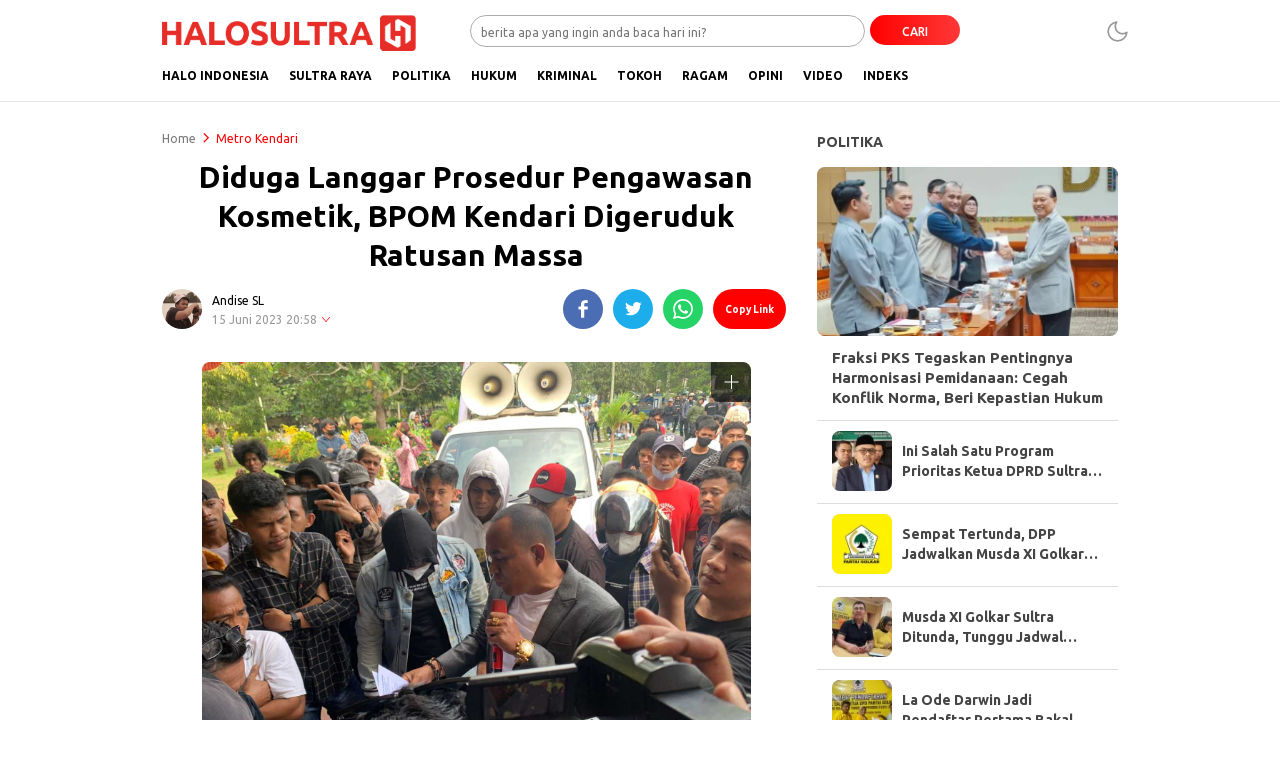

--- FILE ---
content_type: text/html; charset=UTF-8
request_url: https://www.halosultra.com/sultra-raya/metro-kendari/18053/diduga-langgar-prosedur-pengawasan-kosmetik-bpom-kendari-digeruduk-ratusan-massa/
body_size: 19255
content:
<!DOCTYPE html>
<html lang="id">
<head>
<meta charset="UTF-8">
<meta name="viewport" content="width=device-width, initial-scale=1.0, maximum-scale=1.0, user-scalable=0">
<meta name='robots' content='index, follow, max-image-preview:large, max-snippet:-1, max-video-preview:-1' />

	<!-- This site is optimized with the Yoast SEO plugin v26.8 - https://yoast.com/product/yoast-seo-wordpress/ -->
	<title>Diduga Langgar Prosedur Pengawasan Kosmetik, BPOM Kendari Digeruduk Ratusan Massa | HaloSultra.com</title>
	<link rel="canonical" href="https://www.halosultra.com/sultra-raya/metro-kendari/18053/diduga-langgar-prosedur-pengawasan-kosmetik-bpom-kendari-digeruduk-ratusan-massa/" />
	<meta name="twitter:card" content="summary_large_image" />
	<meta name="twitter:title" content="Diduga Langgar Prosedur Pengawasan Kosmetik, BPOM Kendari Digeruduk Ratusan Massa | HaloSultra.com" />
	<meta name="twitter:description" content="KENDARI &#8211; Ratusan warga menggelar aksi demonstrasi di Kantor Balai Pengawas, Obat dan Makanan (BPOM) Kendari yang terletak di Kompleks Bumi Praja Anduonohu, Kendari, Sulawesi Tenggara (Sultra), Kamis (15/6/2023).. Mereka menuntut agar BPOM Kendari tidak sewenang-wenang dan prosedural dalam melakukan pengawasan terhadap produk kosmetik yang diduga mengandung bahan berbahaya. Aksi ratusan massa ini diwarnai ketegangan [&hellip;]" />
	<meta name="twitter:image" content="https://www.halosultra.com/wp-content/uploads/2023/06/ba060734-67a7-430d-8708-496feb042dc2.jpg" />
	<meta name="twitter:creator" content="@sultrahalo" />
	<meta name="twitter:site" content="@sultrahalo" />
	<meta name="twitter:label1" content="Ditulis oleh" />
	<meta name="twitter:data1" content="Andise SL" />
	<meta name="twitter:label2" content="Estimasi waktu membaca" />
	<meta name="twitter:data2" content="3 menit" />
	<script type="application/ld+json" class="yoast-schema-graph">{"@context":"https://schema.org","@graph":[{"@type":"NewsArticle","@id":"https://www.halosultra.com/sultra-raya/metro-kendari/18053/diduga-langgar-prosedur-pengawasan-kosmetik-bpom-kendari-digeruduk-ratusan-massa/#article","isPartOf":{"@id":"https://www.halosultra.com/sultra-raya/metro-kendari/18053/diduga-langgar-prosedur-pengawasan-kosmetik-bpom-kendari-digeruduk-ratusan-massa/"},"author":{"name":"Andise SL","@id":"https://www.halosultra.com/#/schema/person/b39501008c85fa982b573df1bad18f15"},"headline":"Diduga Langgar Prosedur Pengawasan Kosmetik, BPOM Kendari Digeruduk Ratusan Massa","datePublished":"2023-06-15T12:58:14+00:00","dateModified":"2023-06-17T23:16:16+00:00","mainEntityOfPage":{"@id":"https://www.halosultra.com/sultra-raya/metro-kendari/18053/diduga-langgar-prosedur-pengawasan-kosmetik-bpom-kendari-digeruduk-ratusan-massa/"},"wordCount":499,"commentCount":0,"publisher":{"@id":"https://www.halosultra.com/#organization"},"image":{"@id":"https://www.halosultra.com/sultra-raya/metro-kendari/18053/diduga-langgar-prosedur-pengawasan-kosmetik-bpom-kendari-digeruduk-ratusan-massa/#primaryimage"},"thumbnailUrl":"https://www.halosultra.com/wp-content/uploads/2023/06/ba060734-67a7-430d-8708-496feb042dc2.jpg","keywords":["Aksi Demonstrasi","BPOM Kendari","Kosmetik","Kota Kendari","Massa","unjuk rasa"],"articleSection":["Metro Kendari"],"inLanguage":"id","potentialAction":[{"@type":"CommentAction","name":"Comment","target":["https://www.halosultra.com/sultra-raya/metro-kendari/18053/diduga-langgar-prosedur-pengawasan-kosmetik-bpom-kendari-digeruduk-ratusan-massa/#respond"]}]},{"@type":"WebPage","@id":"https://www.halosultra.com/sultra-raya/metro-kendari/18053/diduga-langgar-prosedur-pengawasan-kosmetik-bpom-kendari-digeruduk-ratusan-massa/","url":"https://www.halosultra.com/sultra-raya/metro-kendari/18053/diduga-langgar-prosedur-pengawasan-kosmetik-bpom-kendari-digeruduk-ratusan-massa/","name":"Diduga Langgar Prosedur Pengawasan Kosmetik, BPOM Kendari Digeruduk Ratusan Massa | HaloSultra.com","isPartOf":{"@id":"https://www.halosultra.com/#website"},"primaryImageOfPage":{"@id":"https://www.halosultra.com/sultra-raya/metro-kendari/18053/diduga-langgar-prosedur-pengawasan-kosmetik-bpom-kendari-digeruduk-ratusan-massa/#primaryimage"},"image":{"@id":"https://www.halosultra.com/sultra-raya/metro-kendari/18053/diduga-langgar-prosedur-pengawasan-kosmetik-bpom-kendari-digeruduk-ratusan-massa/#primaryimage"},"thumbnailUrl":"https://www.halosultra.com/wp-content/uploads/2023/06/ba060734-67a7-430d-8708-496feb042dc2.jpg","datePublished":"2023-06-15T12:58:14+00:00","dateModified":"2023-06-17T23:16:16+00:00","breadcrumb":{"@id":"https://www.halosultra.com/sultra-raya/metro-kendari/18053/diduga-langgar-prosedur-pengawasan-kosmetik-bpom-kendari-digeruduk-ratusan-massa/#breadcrumb"},"inLanguage":"id","potentialAction":[{"@type":"ReadAction","target":["https://www.halosultra.com/sultra-raya/metro-kendari/18053/diduga-langgar-prosedur-pengawasan-kosmetik-bpom-kendari-digeruduk-ratusan-massa/"]}]},{"@type":"ImageObject","inLanguage":"id","@id":"https://www.halosultra.com/sultra-raya/metro-kendari/18053/diduga-langgar-prosedur-pengawasan-kosmetik-bpom-kendari-digeruduk-ratusan-massa/#primaryimage","url":"https://www.halosultra.com/wp-content/uploads/2023/06/ba060734-67a7-430d-8708-496feb042dc2.jpg","contentUrl":"https://www.halosultra.com/wp-content/uploads/2023/06/ba060734-67a7-430d-8708-496feb042dc2.jpg","width":1600,"height":1200,"caption":"Ratusan warga menggelar aksi demonstrasi di Kantor BPOM Kendari yang terletak di Kompleks Bumi Praja Anduonohu, Kendari, Kamis (15/6/2023)/Erik Lerihardika, HaloSultra.com."},{"@type":"BreadcrumbList","@id":"https://www.halosultra.com/sultra-raya/metro-kendari/18053/diduga-langgar-prosedur-pengawasan-kosmetik-bpom-kendari-digeruduk-ratusan-massa/#breadcrumb","itemListElement":[{"@type":"ListItem","position":1,"name":"Beranda","item":"https://www.halosultra.com/"},{"@type":"ListItem","position":2,"name":"Sultra Raya","item":"https://www.halosultra.com/category/sultra-raya/"},{"@type":"ListItem","position":3,"name":"Metro Kendari","item":"https://www.halosultra.com/category/sultra-raya/metro-kendari/"},{"@type":"ListItem","position":4,"name":"Diduga Langgar Prosedur Pengawasan Kosmetik, BPOM Kendari Digeruduk Ratusan Massa"}]},{"@type":"WebSite","@id":"https://www.halosultra.com/#website","url":"https://www.halosultra.com/","name":"HaloSultra.com","description":"Menyapa dengan Fakta","publisher":{"@id":"https://www.halosultra.com/#organization"},"alternateName":"Halo Sultra","potentialAction":[{"@type":"SearchAction","target":{"@type":"EntryPoint","urlTemplate":"https://www.halosultra.com/?s={search_term_string}"},"query-input":{"@type":"PropertyValueSpecification","valueRequired":true,"valueName":"search_term_string"}}],"inLanguage":"id"},{"@type":"Organization","@id":"https://www.halosultra.com/#organization","name":"PT HaloSultra Siber Media","alternateName":"HaloSultra Siber Media, PT","url":"https://www.halosultra.com/","logo":{"@type":"ImageObject","inLanguage":"id","@id":"https://www.halosultra.com/#/schema/logo/image/","url":"https://www.halosultra.com/wp-content/uploads/2022/12/F6DE1C4B-57D6-49D3-97AA-719CFAA3C4ED.jpeg","contentUrl":"https://www.halosultra.com/wp-content/uploads/2022/12/F6DE1C4B-57D6-49D3-97AA-719CFAA3C4ED.jpeg","width":1284,"height":885,"caption":"PT HaloSultra Siber Media"},"image":{"@id":"https://www.halosultra.com/#/schema/logo/image/"},"sameAs":["https://www.facebook.com/SultraHalo","https://x.com/sultrahalo"]},{"@type":"Person","@id":"https://www.halosultra.com/#/schema/person/b39501008c85fa982b573df1bad18f15","name":"Andise SL","image":{"@type":"ImageObject","inLanguage":"id","@id":"https://www.halosultra.com/#/schema/person/image/","url":"https://secure.gravatar.com/avatar/e9c7c5a2096ea1c27391b1b1a549e34e949de4bd9179711aa84f69af07e133bf?s=96&r=g","contentUrl":"https://secure.gravatar.com/avatar/e9c7c5a2096ea1c27391b1b1a549e34e949de4bd9179711aa84f69af07e133bf?s=96&r=g","caption":"Andise SL"},"description":"Pria penyuka musik, film, dan kopi ini berkecimpung di dunia jurnalistik sebagai freelancer media sosial (2017). Selanjutnya mengawali karier profesional sebagai reporter di OkeSultra (2017-2018). Setelah itu bekerja di sejumlah media di Sultra, antara lain media online HaloSultra.com (2018), InikataSultra pada 2019-2021, EdisiIndonesia (2021-2022). Kemudian kembali berlabuh di HaloSultra.com sejak Agustus 2022 sampai sekarang bertugas sebagai editor dan desainer grafis. Surel/Email: sumangelipu074@gmail.com.","sameAs":["https://www.halosultra.com"],"url":"https://www.halosultra.com/author/sumange-lipu/"}]}</script>
	<!-- / Yoast SEO plugin. -->


<link rel='dns-prefetch' href='//www.googletagmanager.com' />
<link rel='dns-prefetch' href='//fonts.googleapis.com' />
<link rel='dns-prefetch' href='//pagead2.googlesyndication.com' />
<link rel="alternate" type="application/rss+xml" title="HaloSultra.com &raquo; Feed" href="https://www.halosultra.com/feed/" />
<link rel="alternate" type="application/rss+xml" title="HaloSultra.com &raquo; Umpan Komentar" href="https://www.halosultra.com/comments/feed/" />
<link rel="alternate" type="application/rss+xml" title="HaloSultra.com &raquo; Diduga Langgar Prosedur Pengawasan Kosmetik, BPOM Kendari Digeruduk Ratusan Massa Umpan Komentar" href="https://www.halosultra.com/sultra-raya/metro-kendari/18053/diduga-langgar-prosedur-pengawasan-kosmetik-bpom-kendari-digeruduk-ratusan-massa/feed/" />
<link rel="alternate" title="oEmbed (JSON)" type="application/json+oembed" href="https://www.halosultra.com/wp-json/oembed/1.0/embed?url=https%3A%2F%2Fwww.halosultra.com%2Fsultra-raya%2Fmetro-kendari%2F18053%2Fdiduga-langgar-prosedur-pengawasan-kosmetik-bpom-kendari-digeruduk-ratusan-massa%2F" />
<link rel="alternate" title="oEmbed (XML)" type="text/xml+oembed" href="https://www.halosultra.com/wp-json/oembed/1.0/embed?url=https%3A%2F%2Fwww.halosultra.com%2Fsultra-raya%2Fmetro-kendari%2F18053%2Fdiduga-langgar-prosedur-pengawasan-kosmetik-bpom-kendari-digeruduk-ratusan-massa%2F&#038;format=xml" />
<style id='wp-img-auto-sizes-contain-inline-css'>
img:is([sizes=auto i],[sizes^="auto," i]){contain-intrinsic-size:3000px 1500px}
/*# sourceURL=wp-img-auto-sizes-contain-inline-css */
</style>

<link rel='stylesheet' id='dashicons-css' href='https://www.halosultra.com/wp-includes/css/dashicons.min.css?ver=6.9' media='all' async='async' />
<link rel='stylesheet' id='menu-icons-extra-css' href='https://www.halosultra.com/wp-content/plugins/menu-icons/css/extra.min.css?ver=0.13.20' media='all' />
<link rel='stylesheet' id='wp-block-library-css' href='https://www.halosultra.com/wp-includes/css/dist/block-library/style.min.css?ver=6.9' media='all' async='async' />
<style id='global-styles-inline-css'>
:root{--wp--preset--aspect-ratio--square: 1;--wp--preset--aspect-ratio--4-3: 4/3;--wp--preset--aspect-ratio--3-4: 3/4;--wp--preset--aspect-ratio--3-2: 3/2;--wp--preset--aspect-ratio--2-3: 2/3;--wp--preset--aspect-ratio--16-9: 16/9;--wp--preset--aspect-ratio--9-16: 9/16;--wp--preset--color--black: #000000;--wp--preset--color--cyan-bluish-gray: #abb8c3;--wp--preset--color--white: #ffffff;--wp--preset--color--pale-pink: #f78da7;--wp--preset--color--vivid-red: #cf2e2e;--wp--preset--color--luminous-vivid-orange: #ff6900;--wp--preset--color--luminous-vivid-amber: #fcb900;--wp--preset--color--light-green-cyan: #7bdcb5;--wp--preset--color--vivid-green-cyan: #00d084;--wp--preset--color--pale-cyan-blue: #8ed1fc;--wp--preset--color--vivid-cyan-blue: #0693e3;--wp--preset--color--vivid-purple: #9b51e0;--wp--preset--gradient--vivid-cyan-blue-to-vivid-purple: linear-gradient(135deg,rgb(6,147,227) 0%,rgb(155,81,224) 100%);--wp--preset--gradient--light-green-cyan-to-vivid-green-cyan: linear-gradient(135deg,rgb(122,220,180) 0%,rgb(0,208,130) 100%);--wp--preset--gradient--luminous-vivid-amber-to-luminous-vivid-orange: linear-gradient(135deg,rgb(252,185,0) 0%,rgb(255,105,0) 100%);--wp--preset--gradient--luminous-vivid-orange-to-vivid-red: linear-gradient(135deg,rgb(255,105,0) 0%,rgb(207,46,46) 100%);--wp--preset--gradient--very-light-gray-to-cyan-bluish-gray: linear-gradient(135deg,rgb(238,238,238) 0%,rgb(169,184,195) 100%);--wp--preset--gradient--cool-to-warm-spectrum: linear-gradient(135deg,rgb(74,234,220) 0%,rgb(151,120,209) 20%,rgb(207,42,186) 40%,rgb(238,44,130) 60%,rgb(251,105,98) 80%,rgb(254,248,76) 100%);--wp--preset--gradient--blush-light-purple: linear-gradient(135deg,rgb(255,206,236) 0%,rgb(152,150,240) 100%);--wp--preset--gradient--blush-bordeaux: linear-gradient(135deg,rgb(254,205,165) 0%,rgb(254,45,45) 50%,rgb(107,0,62) 100%);--wp--preset--gradient--luminous-dusk: linear-gradient(135deg,rgb(255,203,112) 0%,rgb(199,81,192) 50%,rgb(65,88,208) 100%);--wp--preset--gradient--pale-ocean: linear-gradient(135deg,rgb(255,245,203) 0%,rgb(182,227,212) 50%,rgb(51,167,181) 100%);--wp--preset--gradient--electric-grass: linear-gradient(135deg,rgb(202,248,128) 0%,rgb(113,206,126) 100%);--wp--preset--gradient--midnight: linear-gradient(135deg,rgb(2,3,129) 0%,rgb(40,116,252) 100%);--wp--preset--font-size--small: 13px;--wp--preset--font-size--medium: 20px;--wp--preset--font-size--large: 36px;--wp--preset--font-size--x-large: 42px;--wp--preset--spacing--20: 0.44rem;--wp--preset--spacing--30: 0.67rem;--wp--preset--spacing--40: 1rem;--wp--preset--spacing--50: 1.5rem;--wp--preset--spacing--60: 2.25rem;--wp--preset--spacing--70: 3.38rem;--wp--preset--spacing--80: 5.06rem;--wp--preset--shadow--natural: 6px 6px 9px rgba(0, 0, 0, 0.2);--wp--preset--shadow--deep: 12px 12px 50px rgba(0, 0, 0, 0.4);--wp--preset--shadow--sharp: 6px 6px 0px rgba(0, 0, 0, 0.2);--wp--preset--shadow--outlined: 6px 6px 0px -3px rgb(255, 255, 255), 6px 6px rgb(0, 0, 0);--wp--preset--shadow--crisp: 6px 6px 0px rgb(0, 0, 0);}:where(.is-layout-flex){gap: 0.5em;}:where(.is-layout-grid){gap: 0.5em;}body .is-layout-flex{display: flex;}.is-layout-flex{flex-wrap: wrap;align-items: center;}.is-layout-flex > :is(*, div){margin: 0;}body .is-layout-grid{display: grid;}.is-layout-grid > :is(*, div){margin: 0;}:where(.wp-block-columns.is-layout-flex){gap: 2em;}:where(.wp-block-columns.is-layout-grid){gap: 2em;}:where(.wp-block-post-template.is-layout-flex){gap: 1.25em;}:where(.wp-block-post-template.is-layout-grid){gap: 1.25em;}.has-black-color{color: var(--wp--preset--color--black) !important;}.has-cyan-bluish-gray-color{color: var(--wp--preset--color--cyan-bluish-gray) !important;}.has-white-color{color: var(--wp--preset--color--white) !important;}.has-pale-pink-color{color: var(--wp--preset--color--pale-pink) !important;}.has-vivid-red-color{color: var(--wp--preset--color--vivid-red) !important;}.has-luminous-vivid-orange-color{color: var(--wp--preset--color--luminous-vivid-orange) !important;}.has-luminous-vivid-amber-color{color: var(--wp--preset--color--luminous-vivid-amber) !important;}.has-light-green-cyan-color{color: var(--wp--preset--color--light-green-cyan) !important;}.has-vivid-green-cyan-color{color: var(--wp--preset--color--vivid-green-cyan) !important;}.has-pale-cyan-blue-color{color: var(--wp--preset--color--pale-cyan-blue) !important;}.has-vivid-cyan-blue-color{color: var(--wp--preset--color--vivid-cyan-blue) !important;}.has-vivid-purple-color{color: var(--wp--preset--color--vivid-purple) !important;}.has-black-background-color{background-color: var(--wp--preset--color--black) !important;}.has-cyan-bluish-gray-background-color{background-color: var(--wp--preset--color--cyan-bluish-gray) !important;}.has-white-background-color{background-color: var(--wp--preset--color--white) !important;}.has-pale-pink-background-color{background-color: var(--wp--preset--color--pale-pink) !important;}.has-vivid-red-background-color{background-color: var(--wp--preset--color--vivid-red) !important;}.has-luminous-vivid-orange-background-color{background-color: var(--wp--preset--color--luminous-vivid-orange) !important;}.has-luminous-vivid-amber-background-color{background-color: var(--wp--preset--color--luminous-vivid-amber) !important;}.has-light-green-cyan-background-color{background-color: var(--wp--preset--color--light-green-cyan) !important;}.has-vivid-green-cyan-background-color{background-color: var(--wp--preset--color--vivid-green-cyan) !important;}.has-pale-cyan-blue-background-color{background-color: var(--wp--preset--color--pale-cyan-blue) !important;}.has-vivid-cyan-blue-background-color{background-color: var(--wp--preset--color--vivid-cyan-blue) !important;}.has-vivid-purple-background-color{background-color: var(--wp--preset--color--vivid-purple) !important;}.has-black-border-color{border-color: var(--wp--preset--color--black) !important;}.has-cyan-bluish-gray-border-color{border-color: var(--wp--preset--color--cyan-bluish-gray) !important;}.has-white-border-color{border-color: var(--wp--preset--color--white) !important;}.has-pale-pink-border-color{border-color: var(--wp--preset--color--pale-pink) !important;}.has-vivid-red-border-color{border-color: var(--wp--preset--color--vivid-red) !important;}.has-luminous-vivid-orange-border-color{border-color: var(--wp--preset--color--luminous-vivid-orange) !important;}.has-luminous-vivid-amber-border-color{border-color: var(--wp--preset--color--luminous-vivid-amber) !important;}.has-light-green-cyan-border-color{border-color: var(--wp--preset--color--light-green-cyan) !important;}.has-vivid-green-cyan-border-color{border-color: var(--wp--preset--color--vivid-green-cyan) !important;}.has-pale-cyan-blue-border-color{border-color: var(--wp--preset--color--pale-cyan-blue) !important;}.has-vivid-cyan-blue-border-color{border-color: var(--wp--preset--color--vivid-cyan-blue) !important;}.has-vivid-purple-border-color{border-color: var(--wp--preset--color--vivid-purple) !important;}.has-vivid-cyan-blue-to-vivid-purple-gradient-background{background: var(--wp--preset--gradient--vivid-cyan-blue-to-vivid-purple) !important;}.has-light-green-cyan-to-vivid-green-cyan-gradient-background{background: var(--wp--preset--gradient--light-green-cyan-to-vivid-green-cyan) !important;}.has-luminous-vivid-amber-to-luminous-vivid-orange-gradient-background{background: var(--wp--preset--gradient--luminous-vivid-amber-to-luminous-vivid-orange) !important;}.has-luminous-vivid-orange-to-vivid-red-gradient-background{background: var(--wp--preset--gradient--luminous-vivid-orange-to-vivid-red) !important;}.has-very-light-gray-to-cyan-bluish-gray-gradient-background{background: var(--wp--preset--gradient--very-light-gray-to-cyan-bluish-gray) !important;}.has-cool-to-warm-spectrum-gradient-background{background: var(--wp--preset--gradient--cool-to-warm-spectrum) !important;}.has-blush-light-purple-gradient-background{background: var(--wp--preset--gradient--blush-light-purple) !important;}.has-blush-bordeaux-gradient-background{background: var(--wp--preset--gradient--blush-bordeaux) !important;}.has-luminous-dusk-gradient-background{background: var(--wp--preset--gradient--luminous-dusk) !important;}.has-pale-ocean-gradient-background{background: var(--wp--preset--gradient--pale-ocean) !important;}.has-electric-grass-gradient-background{background: var(--wp--preset--gradient--electric-grass) !important;}.has-midnight-gradient-background{background: var(--wp--preset--gradient--midnight) !important;}.has-small-font-size{font-size: var(--wp--preset--font-size--small) !important;}.has-medium-font-size{font-size: var(--wp--preset--font-size--medium) !important;}.has-large-font-size{font-size: var(--wp--preset--font-size--large) !important;}.has-x-large-font-size{font-size: var(--wp--preset--font-size--x-large) !important;}
/*# sourceURL=global-styles-inline-css */
</style>

<style id='classic-theme-styles-inline-css'>
/*! This file is auto-generated */
.wp-block-button__link{color:#fff;background-color:#32373c;border-radius:9999px;box-shadow:none;text-decoration:none;padding:calc(.667em + 2px) calc(1.333em + 2px);font-size:1.125em}.wp-block-file__button{background:#32373c;color:#fff;text-decoration:none}
/*# sourceURL=/wp-includes/css/classic-themes.min.css */
</style>
<link rel='stylesheet' id='normalize-css' href='https://www.halosultra.com/wp-content/themes/halosultra/assets/css/normalize.css?ver=2.0.11' media='all' async='async' />
<link rel='stylesheet' id='font-css' href='https://www.halosultra.com/wp-content/themes/halosultra/assets/css/font.css?ver=2.0.11' media='all' />
<link rel='stylesheet' id='ubuntu-css' href='https://fonts.googleapis.com/css2?family=Ubuntu%3Aital%2Cwght%400%2C400%3B0%2C500%3B0%2C700%3B1%2C400%3B1%2C500%3B1%2C700&#038;display=swap&#038;ver=2.0.11' media='all' />
<link rel='stylesheet' id='slick-css' href='https://www.halosultra.com/wp-content/themes/halosultra/assets/css/slick.min.css?ver=6.9' media='all' />
<link rel='stylesheet' id='cssdesktop-css' href='https://www.halosultra.com/wp-content/themes/halosultra/assets/css/style-desktop.css?ver=2.0.11' media='all' async='async' />
<link rel='stylesheet' id='menu-image-css' href='https://www.halosultra.com/wp-content/themes/halosultra/inc/menu-image/includes/css/menu-image.css?ver=2.9.5' media='all' async='async' />
<script src="https://www.halosultra.com/wp-includes/js/jquery/jquery.min.js?ver=3.7.1" id="jquery-core-js"></script>
<script src="https://www.halosultra.com/wp-includes/js/jquery/jquery-migrate.min.js?ver=3.4.1" id="jquery-migrate-js"></script>

<!-- Potongan tag Google (gtag.js) ditambahkan oleh Site Kit -->
<!-- Snippet Google Analytics telah ditambahkan oleh Site Kit -->
<script src="https://www.googletagmanager.com/gtag/js?id=GT-TX5L47P" id="google_gtagjs-js" async></script>
<script id="google_gtagjs-js-after">
window.dataLayer = window.dataLayer || [];function gtag(){dataLayer.push(arguments);}
gtag("set","linker",{"domains":["www.halosultra.com"]});
gtag("js", new Date());
gtag("set", "developer_id.dZTNiMT", true);
gtag("config", "GT-TX5L47P", {"googlesitekit_post_date":"20230615","googlesitekit_post_author":"Andise SL"});
//# sourceURL=google_gtagjs-js-after
</script>
<link rel="https://api.w.org/" href="https://www.halosultra.com/wp-json/" /><link rel="alternate" title="JSON" type="application/json" href="https://www.halosultra.com/wp-json/wp/v2/posts/18053" /><link rel="EditURI" type="application/rsd+xml" title="RSD" href="https://www.halosultra.com/xmlrpc.php?rsd" />
<meta name="generator" content="WordPress 6.9" />
<link rel='shortlink' href='https://www.halosultra.com/?p=18053' />
		<!-- Custom Logo: hide header text -->
		<style id="custom-logo-css">
			.brand-title, .brand-description {
				position: absolute;
				clip-path: inset(50%);
			}
		</style>
		<meta name="generator" content="Site Kit by Google 1.170.0" /><!-- Metadata generated with the Open Graph Protocol Framework plugin 2.1.0 - https://wordpress.org/plugins/open-graph-protocol-framework/ - https://www.itthinx.com/plugins/open-graph-protocol/ --><meta property="og:title" content="Diduga Langgar Prosedur Pengawasan Kosmetik, BPOM Kendari Digeruduk Ratusan Massa" />
<meta property="og:locale" content="id_ID" />
<meta property="og:type" content="article" />
<meta property="og:image" content="https://www.halosultra.com/wp-content/uploads/2023/06/ba060734-67a7-430d-8708-496feb042dc2.jpg" />
<meta property="og:image:url" content="https://www.halosultra.com/wp-content/uploads/2023/06/ba060734-67a7-430d-8708-496feb042dc2.jpg" />
<meta property="og:image:secure_url" content="https://www.halosultra.com/wp-content/uploads/2023/06/ba060734-67a7-430d-8708-496feb042dc2.jpg" />
<meta property="og:image:width" content="1600" />
<meta property="og:image:height" content="1200" />
<meta property="og:image:alt" content="Ratusan warga menggelar aksi demonstrasi di Kantor BPOM Kendari yang terletak di Kompleks Bumi Praja Anduonohu, Kendari, Kamis (15/6/2023)/Erik Lerihardika, HaloSultra.com." />
<meta property="og:url" content="https://www.halosultra.com/sultra-raya/metro-kendari/18053/diduga-langgar-prosedur-pengawasan-kosmetik-bpom-kendari-digeruduk-ratusan-massa/" />
<meta property="og:site_name" content="HaloSultra.com" />
<meta property="og:description" content="KENDARI &#8211; Ratusan warga menggelar aksi demonstrasi di Kantor Balai Pengawas, Obat dan Makanan (BPOM) Kendari yang terletak di Kompleks Bumi Praja Anduonohu, Kendari, Sulawesi Tenggara (Sultra), Kamis (15/6/2023).. Mereka menuntut agar BPOM Kendari tidak sewenang-wenang dan prosedural dalam melakukan pengawasan terhadap produk kosmetik yang diduga mengandung bahan berbahaya. Aksi ratusan massa ini diwarnai ketegangan &hellip;" />
<script id="wpcp_disable_selection" type="text/javascript">
var image_save_msg='You are not allowed to save images!';
	var no_menu_msg='Context Menu disabled!';
	var smessage = "Konten ini tidak dapat dicopy!!";

function disableEnterKey(e)
{
	var elemtype = e.target.tagName;
	
	elemtype = elemtype.toUpperCase();
	
	if (elemtype == "TEXT" || elemtype == "TEXTAREA" || elemtype == "INPUT" || elemtype == "PASSWORD" || elemtype == "SELECT" || elemtype == "OPTION" || elemtype == "EMBED")
	{
		elemtype = 'TEXT';
	}
	
	if (e.ctrlKey){
     var key;
     if(window.event)
          key = window.event.keyCode;     //IE
     else
          key = e.which;     //firefox (97)
    //if (key != 17) alert(key);
     if (elemtype!= 'TEXT' && (key == 97 || key == 65 || key == 67 || key == 99 || key == 88 || key == 120 || key == 26 || key == 85  || key == 86 || key == 83 || key == 43 || key == 73))
     {
		if(wccp_free_iscontenteditable(e)) return true;
		show_wpcp_message('You are not allowed to copy content or view source');
		return false;
     }else
     	return true;
     }
}


/*For contenteditable tags*/
function wccp_free_iscontenteditable(e)
{
	var e = e || window.event; // also there is no e.target property in IE. instead IE uses window.event.srcElement
  	
	var target = e.target || e.srcElement;

	var elemtype = e.target.nodeName;
	
	elemtype = elemtype.toUpperCase();
	
	var iscontenteditable = "false";
		
	if(typeof target.getAttribute!="undefined" ) iscontenteditable = target.getAttribute("contenteditable"); // Return true or false as string
	
	var iscontenteditable2 = false;
	
	if(typeof target.isContentEditable!="undefined" ) iscontenteditable2 = target.isContentEditable; // Return true or false as boolean

	if(target.parentElement.isContentEditable) iscontenteditable2 = true;
	
	if (iscontenteditable == "true" || iscontenteditable2 == true)
	{
		if(typeof target.style!="undefined" ) target.style.cursor = "text";
		
		return true;
	}
}

////////////////////////////////////
function disable_copy(e)
{	
	var e = e || window.event; // also there is no e.target property in IE. instead IE uses window.event.srcElement
	
	var elemtype = e.target.tagName;
	
	elemtype = elemtype.toUpperCase();
	
	if (elemtype == "TEXT" || elemtype == "TEXTAREA" || elemtype == "INPUT" || elemtype == "PASSWORD" || elemtype == "SELECT" || elemtype == "OPTION" || elemtype == "EMBED")
	{
		elemtype = 'TEXT';
	}
	
	if(wccp_free_iscontenteditable(e)) return true;
	
	var isSafari = /Safari/.test(navigator.userAgent) && /Apple Computer/.test(navigator.vendor);
	
	var checker_IMG = '';
	if (elemtype == "IMG" && checker_IMG == 'checked' && e.detail >= 2) {show_wpcp_message(alertMsg_IMG);return false;}
	if (elemtype != "TEXT")
	{
		if (smessage !== "" && e.detail == 2)
			show_wpcp_message(smessage);
		
		if (isSafari)
			return true;
		else
			return false;
	}	
}

//////////////////////////////////////////
function disable_copy_ie()
{
	var e = e || window.event;
	var elemtype = window.event.srcElement.nodeName;
	elemtype = elemtype.toUpperCase();
	if(wccp_free_iscontenteditable(e)) return true;
	if (elemtype == "IMG") {show_wpcp_message(alertMsg_IMG);return false;}
	if (elemtype != "TEXT" && elemtype != "TEXTAREA" && elemtype != "INPUT" && elemtype != "PASSWORD" && elemtype != "SELECT" && elemtype != "OPTION" && elemtype != "EMBED")
	{
		return false;
	}
}	
function reEnable()
{
	return true;
}
document.onkeydown = disableEnterKey;
document.onselectstart = disable_copy_ie;
if(navigator.userAgent.indexOf('MSIE')==-1)
{
	document.onmousedown = disable_copy;
	document.onclick = reEnable;
}
function disableSelection(target)
{
    //For IE This code will work
    if (typeof target.onselectstart!="undefined")
    target.onselectstart = disable_copy_ie;
    
    //For Firefox This code will work
    else if (typeof target.style.MozUserSelect!="undefined")
    {target.style.MozUserSelect="none";}
    
    //All other  (ie: Opera) This code will work
    else
    target.onmousedown=function(){return false}
    target.style.cursor = "default";
}
//Calling the JS function directly just after body load
window.onload = function(){disableSelection(document.body);};

//////////////////special for safari Start////////////////
var onlongtouch;
var timer;
var touchduration = 1000; //length of time we want the user to touch before we do something

var elemtype = "";
function touchstart(e) {
	var e = e || window.event;
  // also there is no e.target property in IE.
  // instead IE uses window.event.srcElement
  	var target = e.target || e.srcElement;
	
	elemtype = window.event.srcElement.nodeName;
	
	elemtype = elemtype.toUpperCase();
	
	if(!wccp_pro_is_passive()) e.preventDefault();
	if (!timer) {
		timer = setTimeout(onlongtouch, touchduration);
	}
}

function touchend() {
    //stops short touches from firing the event
    if (timer) {
        clearTimeout(timer);
        timer = null;
    }
	onlongtouch();
}

onlongtouch = function(e) { //this will clear the current selection if anything selected
	
	if (elemtype != "TEXT" && elemtype != "TEXTAREA" && elemtype != "INPUT" && elemtype != "PASSWORD" && elemtype != "SELECT" && elemtype != "EMBED" && elemtype != "OPTION")	
	{
		if (window.getSelection) {
			if (window.getSelection().empty) {  // Chrome
			window.getSelection().empty();
			} else if (window.getSelection().removeAllRanges) {  // Firefox
			window.getSelection().removeAllRanges();
			}
		} else if (document.selection) {  // IE?
			document.selection.empty();
		}
		return false;
	}
};

document.addEventListener("DOMContentLoaded", function(event) { 
    window.addEventListener("touchstart", touchstart, false);
    window.addEventListener("touchend", touchend, false);
});

function wccp_pro_is_passive() {

  var cold = false,
  hike = function() {};

  try {
	  const object1 = {};
  var aid = Object.defineProperty(object1, 'passive', {
  get() {cold = true}
  });
  window.addEventListener('test', hike, aid);
  window.removeEventListener('test', hike, aid);
  } catch (e) {}

  return cold;
}
/*special for safari End*/
</script>
<script id="wpcp_disable_Right_Click" type="text/javascript">
document.ondragstart = function() { return false;}
	function nocontext(e) {
	   return false;
	}
	document.oncontextmenu = nocontext;
</script>
<style>
.unselectable
{
-moz-user-select:none;
-webkit-user-select:none;
cursor: default;
}
html
{
-webkit-touch-callout: none;
-webkit-user-select: none;
-khtml-user-select: none;
-moz-user-select: none;
-ms-user-select: none;
user-select: none;
-webkit-tap-highlight-color: rgba(0,0,0,0);
}
</style>
<script id="wpcp_css_disable_selection" type="text/javascript">
var e = document.getElementsByTagName('body')[0];
if(e)
{
	e.setAttribute('unselectable',"on");
}
</script>
<style type="text/css" id="custom-theme-css">
:root {
  --primary: #ff0000;
  --secondary: #ff3838;


}
</style>

<!-- Meta tag Google AdSense ditambahkan oleh Site Kit -->
<meta name="google-adsense-platform-account" content="ca-host-pub-2644536267352236">
<meta name="google-adsense-platform-domain" content="sitekit.withgoogle.com">
<!-- Akhir tag meta Google AdSense yang ditambahkan oleh Site Kit -->

<!-- Snippet Google Tag Manager telah ditambahkan oleh Site Kit -->
<script>
			( function( w, d, s, l, i ) {
				w[l] = w[l] || [];
				w[l].push( {'gtm.start': new Date().getTime(), event: 'gtm.js'} );
				var f = d.getElementsByTagName( s )[0],
					j = d.createElement( s ), dl = l != 'dataLayer' ? '&l=' + l : '';
				j.async = true;
				j.src = 'https://www.googletagmanager.com/gtm.js?id=' + i + dl;
				f.parentNode.insertBefore( j, f );
			} )( window, document, 'script', 'dataLayer', 'GTM-W6B2SSW' );
			
</script>

<!-- Snippet Google Tag Manager penutup telah ditambahkan oleh Site Kit -->

<!-- Snippet Google AdSense telah ditambahkan oleh Site Kit -->
<script async src="https://pagead2.googlesyndication.com/pagead/js/adsbygoogle.js?client=ca-pub-5817347242447943&amp;host=ca-host-pub-2644536267352236" crossorigin="anonymous"></script>

<!-- Snippet Google AdSense penutup telah ditambahkan oleh Site Kit -->
<link rel="icon" href="https://www.halosultra.com/wp-content/uploads/2024/09/cropped-HaloSultra-Fav-New-Color-32x32.png" sizes="32x32" />
<link rel="icon" href="https://www.halosultra.com/wp-content/uploads/2024/09/cropped-HaloSultra-Fav-New-Color-192x192.png" sizes="192x192" />
<link rel="apple-touch-icon" href="https://www.halosultra.com/wp-content/uploads/2024/09/cropped-HaloSultra-Fav-New-Color-180x180.png" />
<meta name="msapplication-TileImage" content="https://www.halosultra.com/wp-content/uploads/2024/09/cropped-HaloSultra-Fav-New-Color-270x270.png" />
<meta name="google-site-verification" content="KFjRxki5Yr-E5LFuzrQnsxIBslwEYHla3uXenx-giwU" />
<link rel="profile" href="http://gmpg.org/xfn/11" />
	<!-- Google tag (gtag.js) -->
<script async src="https://www.googletagmanager.com/gtag/js?id=UA-127721556-1"></script>
<script>
  window.dataLayer = window.dataLayer || [];
  function gtag(){dataLayer.push(arguments);}
  gtag('js', new Date());

  gtag('config', 'UA-127721556-1');
</script>

<!-- Google Tag Manager -->
<script>(function(w,d,s,l,i){w[l]=w[l]||[];w[l].push({'gtm.start':
new Date().getTime(),event:'gtm.js'});var f=d.getElementsByTagName(s)[0],
j=d.createElement(s),dl=l!='dataLayer'?'&l='+l:'';j.async=true;j.src=
'https://www.googletagmanager.com/gtm.js?id='+i+dl;f.parentNode.insertBefore(j,f);
})(window,document,'script','dataLayer','GTM-W6B2SSW');</script>
<!-- End Google Tag Manager -->
	

<script async src="https://pagead2.googlesyndication.com/pagead/js/adsbygoogle.js?client=ca-pub-3935176921763853"
     crossorigin="anonymous"></script>
	
<script async src="https://pagead2.googlesyndication.com/pagead/js/adsbygoogle.js?client=ca-pub-5817347242447943"
     crossorigin="anonymous"></script>
	
</head>
	
<!-- Google Tag Manager (noscript) -->
<noscript><iframe src="https://www.googletagmanager.com/ns.html?id=GTM-W6B2SSW"
height="0" width="0" style="display:none;visibility:hidden"></iframe></noscript>
<!-- End Google Tag Manager (noscript) -->
	
<body class="wp-singular post-template-default single single-post postid-18053 single-format-standard wp-custom-logo wp-embed-responsive wp-theme-halosultra desktop unselectable" >
		<!-- Snippet Google Tag Manager (noscript) telah ditambahkan oleh Site Kit -->
		<noscript>
			<iframe src="https://www.googletagmanager.com/ns.html?id=GTM-W6B2SSW" height="0" width="0" style="display:none;visibility:hidden"></iframe>
		</noscript>
		<!-- Snippet Google Tag Manager (noscript) penutup telah ditambahkan oleh Site Kit -->
		<div class="content">
<header class="header">
	<div class="header-wrap table">
		<div class="header-box">
			<div class="header-brand">
				<a href="https://www.halosultra.com/" class="brand-link" rel="home"><img width="677" height="96" src="https://www.halosultra.com/wp-content/uploads/2024/09/cropped-HaloSultra-Logo-New-Color.png" class="brand-logo" alt="HaloSultra.com" decoding="async" fetchpriority="high" srcset="https://www.halosultra.com/wp-content/uploads/2024/09/cropped-HaloSultra-Logo-New-Color.png 677w, https://www.halosultra.com/wp-content/uploads/2024/09/cropped-HaloSultra-Logo-New-Color-100x14.png 100w, https://www.halosultra.com/wp-content/uploads/2024/09/cropped-HaloSultra-Logo-New-Color-24x3.png 24w, https://www.halosultra.com/wp-content/uploads/2024/09/cropped-HaloSultra-Logo-New-Color-36x5.png 36w, https://www.halosultra.com/wp-content/uploads/2024/09/cropped-HaloSultra-Logo-New-Color-48x7.png 48w" sizes="(max-width: 677px) 100vw, 677px" /></a><p class="brand-title"><a href="https://www.halosultra.com/" rel="home">HaloSultra.com</a></p><p class="brand-description">Menyapa dengan Fakta</p>			</div>
			<div class="header-search">
				<form class="header-search-form" method="get" action="https://www.halosultra.com/">
					<div class="header-search-wrapper">
						<input  class="header-input-search" type="text" name="s" placeholder="berita apa yang ingin anda baca hari ini?" value="" maxlength="50" autocomplete="off">
						<input type="hidden" name="post_type" value="post" />
						<button type="submit" class="btn-search" aria-label="Search">CARI</button>
					</div>
				</form>
			</div>
			<button class="mode" aria-label="Dark Mode"></button>
		</div>
	</div>
	<div class="header-nav">
		<div class="nav-container table">
			<nav class="menu-menu-mobile-container"><ul id = "menu-menu-mobile" class = "widget LinkList"><li id="menu-item-10895" class="menu-item menu-item-type-taxonomy menu-item-object-category menu-item-10895"><a href="https://www.halosultra.com/category/halo-indonesia/" class="menu-image-title-after"><span class="menu-image-title-after menu-image-title">Halo Indonesia</span></a></li>
<li id="menu-item-10904" class="menu-item menu-item-type-taxonomy menu-item-object-category current-post-ancestor menu-item-10904"><a href="https://www.halosultra.com/category/sultra-raya/" class="menu-image-title-after"><span class="menu-image-title-after menu-image-title">Sultra Raya</span></a></li>
<li id="menu-item-10901" class="menu-item menu-item-type-taxonomy menu-item-object-category menu-item-10901"><a href="https://www.halosultra.com/category/politika/" class="menu-image-title-after"><span class="menu-image-title-after menu-image-title">Politika</span></a></li>
<li id="menu-item-20448" class="menu-item menu-item-type-taxonomy menu-item-object-category menu-item-20448"><a href="https://www.halosultra.com/category/hukum/" class="menu-image-title-after"><span class="menu-image-title-after menu-image-title">Hukum</span></a></li>
<li id="menu-item-20449" class="menu-item menu-item-type-taxonomy menu-item-object-category menu-item-20449"><a href="https://www.halosultra.com/category/kriminal/" class="menu-image-title-after"><span class="menu-image-title-after menu-image-title">Kriminal</span></a></li>
<li id="menu-item-10922" class="menu-item menu-item-type-taxonomy menu-item-object-category menu-item-10922"><a href="https://www.halosultra.com/category/tokoh/" class="menu-image-title-after"><span class="menu-image-title-after menu-image-title">Tokoh</span></a></li>
<li id="menu-item-10902" class="menu-item menu-item-type-taxonomy menu-item-object-category menu-item-10902"><a href="https://www.halosultra.com/category/ragam/" class="menu-image-title-after"><span class="menu-image-title-after menu-image-title">Ragam</span></a></li>
<li id="menu-item-10900" class="menu-item menu-item-type-taxonomy menu-item-object-category menu-item-10900"><a href="https://www.halosultra.com/category/opini/" class="menu-image-title-after"><span class="menu-image-title-after menu-image-title">Opini</span></a></li>
<li id="menu-item-10923" class="menu-item menu-item-type-taxonomy menu-item-object-category menu-item-10923"><a href="https://www.halosultra.com/category/video/" class="menu-image-title-after"><span class="menu-image-title-after menu-image-title">Video</span></a></li>
<li id="menu-item-10879" class="menu-item menu-item-type-post_type menu-item-object-page menu-item-10879"><a href="https://www.halosultra.com/indeks/" class="menu-image-title-after"><span class="menu-image-title-after menu-image-title">Indeks</span></a></li>
</ul></nav>			<div class="fixed-search">
				<button class="btn-fixed-search"><i class="i-search-2 icon-search"></i></button>
				<div class="fixed-form">
					<form class="fixed-search-wrapper" method="get" action="https://www.halosultra.com/">
						<input  class="fixed-input-search" type="text" name="s" placeholder="berita apa yang ingin anda baca hari ini?" value="" maxlength="50">
						<input type="hidden" name="post_type" value="post" />
					</form>
				</div>
			</div>
		</div>
			</div>
</header><div class="main">
	<div class="main-container">
		<div class="article-row">
		<div class="article">
			<div class="article-wrapper">
				<div class="article-box">
					<div class="post-detail">
					    <div class="breadcrumbs">
					    	<ul>
					    		<li>
					    			<a href="https://www.halosultra.com">Home</a>
					    		</li>
					    		<li>
					    			<svg xmlns="http://www.w3.org/2000/svg" width="10" height="12" viewBox="0 0 10 12"><path d="M7.928 5.57L3.445 1.088a.306.306 0 0 0-.221-.096.305.305 0 0 0-.222.096l-.48.481a.305.305 0 0 0 0 .443l3.78 3.781-3.78 3.782a.305.305 0 0 0-.097.222c0 .083.032.156.096.221l.481.48a.304.304 0 0 0 .443 0l4.483-4.483a.304.304 0 0 0 0-.443z" fill="currentColor" fill-rule="evenodd"/></svg>
					    			<a href="https://www.halosultra.com/category/sultra-raya/metro-kendari/">Metro Kendari</a>
					    		</li>
					    	</ul>
					    </div>
					    					    <div class="post">
					    	<div class="post-header">
								<h1 class="post-title"><center>Diduga Langgar Prosedur Pengawasan Kosmetik, BPOM Kendari Digeruduk Ratusan Massa</center></h1>
					    		<div class="grid-row">
						    		<div class="author author-box">
						    			<div class="author-avatar">
											<a aria-label="Author" href="https://www.halosultra.com/author/sumange-lipu/">
												<img alt='' src='https://secure.gravatar.com/avatar/e9c7c5a2096ea1c27391b1b1a549e34e949de4bd9179711aa84f69af07e133bf?s=40&#038;r=g' srcset='https://secure.gravatar.com/avatar/e9c7c5a2096ea1c27391b1b1a549e34e949de4bd9179711aa84f69af07e133bf?s=80&#038;r=g 2x' class='avatar avatar-40 photo' height='40' width='40' decoding='async'/>											</a>
						    			</div>
						    			<div class="author-text">
											<div class="author-name">
												<a href="https://www.halosultra.com/author/sumange-lipu/">Andise SL</a>
											</div>
											<div class="pub-time">
												<time class="time-publikasi">15 Juni 2023 20:58													<button class="btn-modif" aria-label="Show Time"><svg xmlns="http://www.w3.org/2000/svg" width="12" height="12" viewBox="0 0 12 12"><g fill="none" fill-rule="evenodd"><path d="M-418-284h1440v760H-418z"/><path d="M12 0v12H0V0z"/><path fill="currentColor" d="M2 4.334a.333.333 0 0 1 .588-.215L6 8.15l3.412-4.032a.333.333 0 1 1 .51.43L6.254 8.883a.335.335 0 0 1-.51 0L2.08 4.549A.334.334 0 0 1 2 4.334"/></g></svg></button>
												</time>
												<time class="time-modified"><span>Diperbarui</span> 18 Juni 2023 07:16												</time>
											</div>
						    			</div>
						    		</div>
						    		<div class="share">
						    			<div class="share-content">
																	    			<a aria-label="facebook" href="https://web.facebook.com/sharer/sharer.php?u=https://www.halosultra.com/sultra-raya/metro-kendari/18053/diduga-langgar-prosedur-pengawasan-kosmetik-bpom-kendari-digeruduk-ratusan-massa/" class="btn-share facebook" target="_blank" rel="noopener"><i class="icon-share i-gallery-facebook"></i></a>
																											    			<a aria-label="twitter" href="https://twitter.com/intent/tweet?textDiduga Langgar Prosedur Pengawasan Kosmetik, BPOM Kendari Digeruduk Ratusan Massa  https://www.halosultra.com/sultra-raya/metro-kendari/18053/diduga-langgar-prosedur-pengawasan-kosmetik-bpom-kendari-digeruduk-ratusan-massa/" class="btn-share twitter" target="_blank" rel="noopener"><i class="icon-share i-gallery-twitter"></i></a>
																																					    			<a aria-label="whatsapp" href="https://api.whatsapp.com/send/?text=Diduga Langgar Prosedur Pengawasan Kosmetik, BPOM Kendari Digeruduk Ratusan Massa  https://www.halosultra.com/sultra-raya/metro-kendari/18053/diduga-langgar-prosedur-pengawasan-kosmetik-bpom-kendari-digeruduk-ratusan-massa/" class="btn-share whatsapp" target="_blank" rel="noopener"><i class="icon-share i-gallery-whatsapp"></i></a>
																											    			<button aria-label="copylink" class="btn-share copylink" data-url="Diduga Langgar Prosedur Pengawasan Kosmetik, BPOM Kendari Digeruduk Ratusan Massa  https://www.halosultra.com/sultra-raya/metro-kendari/18053/diduga-langgar-prosedur-pengawasan-kosmetik-bpom-kendari-digeruduk-ratusan-massa/">Copy Link</button>
																	    		</div>
						    		</div>
					    		</div>
					    	</div>

											    	<div class="post-featured">
																			<figure class="wp-block-image size-full">
												<div class="wp-image-box">
												<a class="spotlight" data-description="Ratusan warga menggelar aksi demonstrasi di Kantor BPOM Kendari yang terletak di Kompleks Bumi Praja Anduonohu, Kendari, Kamis (15/6/2023)/Erik Lerihardika, HaloSultra.com." href="https://www.halosultra.com/wp-content/uploads/2023/06/ba060734-67a7-430d-8708-496feb042dc2.jpg">
													<img width="1600" height="1200" src="https://www.halosultra.com/wp-content/uploads/2023/06/ba060734-67a7-430d-8708-496feb042dc2.jpg" class="featured-image wp-post-image" alt="" decoding="async" srcset="https://www.halosultra.com/wp-content/uploads/2023/06/ba060734-67a7-430d-8708-496feb042dc2.jpg 1600w, https://www.halosultra.com/wp-content/uploads/2023/06/ba060734-67a7-430d-8708-496feb042dc2-100x75.jpg 100w, https://www.halosultra.com/wp-content/uploads/2023/06/ba060734-67a7-430d-8708-496feb042dc2-768x576.jpg 768w, https://www.halosultra.com/wp-content/uploads/2023/06/ba060734-67a7-430d-8708-496feb042dc2-1536x1152.jpg 1536w, https://www.halosultra.com/wp-content/uploads/2023/06/ba060734-67a7-430d-8708-496feb042dc2-383x288.jpg 383w, https://www.halosultra.com/wp-content/uploads/2023/06/ba060734-67a7-430d-8708-496feb042dc2-24x18.jpg 24w, https://www.halosultra.com/wp-content/uploads/2023/06/ba060734-67a7-430d-8708-496feb042dc2-36x27.jpg 36w, https://www.halosultra.com/wp-content/uploads/2023/06/ba060734-67a7-430d-8708-496feb042dc2-48x36.jpg 48w" sizes="(max-width: 1600px) 100vw, 1600px" />													<div class="btn-viewbox">
														<button class="btn-biew">
															<i class="icon-expand"></i>
															<span class="text-view">Perbesar</span>
														</button>
													</div>
													</a>
												<div class="image-share">
									    			<button class="btn-plus" aria-label="btn plus"><i class="icon-share i-gallery-plus"></i></button>
													<div class="imagebox-share">
																							    			<a aria-label="facebook" href="https://web.facebook.com/sharer/sharer.php?u=https://www.halosultra.com/sultra-raya/metro-kendari/18053/diduga-langgar-prosedur-pengawasan-kosmetik-bpom-kendari-digeruduk-ratusan-massa/" class="btn-image-share facebook" target="_blank" rel="noopener"><i class="icon-share i-gallery-facebook"></i></a>
																																				    			<a aria-label="twitter" href="https://twitter.com/intent/tweet?text=https://www.halosultra.com/sultra-raya/metro-kendari/18053/diduga-langgar-prosedur-pengawasan-kosmetik-bpom-kendari-digeruduk-ratusan-massa/" class="btn-image-share twitter" target="_blank" rel="noopener"><i class="icon-share i-gallery-twitter"></i></a>
																																																	    			<a aria-label="whatsapp" href="https://api.whatsapp.com/send/?text=https://www.halosultra.com/sultra-raya/metro-kendari/18053/diduga-langgar-prosedur-pengawasan-kosmetik-bpom-kendari-digeruduk-ratusan-massa/" class="btn-share whatsapp" target="_blank" rel="noopener"><i class="icon-share i-gallery-whatsapp"></i></a>
																																				    			<button aria-label="copylink" class="btn-image-share copylink" data-url="https://www.halosultra.com/sultra-raya/metro-kendari/18053/diduga-langgar-prosedur-pengawasan-kosmetik-bpom-kendari-digeruduk-ratusan-massa/"><i class="icon-share i-gallery-copy-link"></i></button>
																										</div>
												</div>
												</div>
																								<figcaption>Ratusan warga menggelar aksi demonstrasi di Kantor BPOM Kendari yang terletak di Kompleks Bumi Praja Anduonohu, Kendari, Kamis (15/6/2023)/Erik Lerihardika, HaloSultra.com.</figcaption>
																						</figure>
															    	</div>
					    						    	<div class="post-content">
													    		<p><a href="https://www.halosultra.com/sultra-raya/46897/permudah-konektivitas-sulsel-dan-sultra-wacanakan-buka-penerbangan-bone-kendari/">KENDARI</a> &#8211; Ratusan <a href="https://www.halosultra.com/sultra-raya/muna/50332/warga-maabholu-muna-temukan-ular-piton-raksasa-berukuran-8-meter/">warga</a> menggelar <a href="https://www.halosultra.com/sultra-raya/50385/terkait-aksi-demo-di-sultra-hugua-imbau-publik-untuk-saling-menjaga-ketertiban/">aksi demonstrasi</a> di Kantor Balai <a href="https://www.halosultra.com/sultra-raya/metro-kendari/46844/lantik-61-pejabat-administrator-dan-pengawas-wali-kota-kendari-tekankan-profesionalisme-loyalitas/">Pengawas</a>, <a href="https://www.halosultra.com/sultra-raya/46776/ribuan-ampul-obat-kategori-narkotika-golongan-i-di-rsud-bahteramas-hilang-dicuri/">Obat</a> dan Makanan (<a href="https://www.halosultra.com/halo-indonesia/49065/heboh-vitamin-b6-blackmores-diduga-beracun-begini-penjelasan-bpom/">BPOM</a>) <a href="https://www.halosultra.com/sultra-raya/46897/permudah-konektivitas-sulsel-dan-sultra-wacanakan-buka-penerbangan-bone-kendari/">Kendari</a> yang terletak di Kompleks Bumi Praja <a href="https://www.halosultra.com/sultra-raya/metro-kendari/48131/diprotes-soal-jalan-rusak-owner-perumahan-di-kendari-sebut-warga-mulut-subsidi/">Anduonohu</a>, <a href="https://www.halosultra.com/sultra-raya/46897/permudah-konektivitas-sulsel-dan-sultra-wacanakan-buka-penerbangan-bone-kendari/">Kendari</a>, <a href="https://www.halosultra.com/ragam/45969/jadwal-imsakiyah-dan-buka-puasa-ramadan-di-provinsi-sultra-5-maret-2025/">Sulawesi Tenggara</a> (<a href="https://www.halosultra.com/hukum/47113/pekan-depan-kejaksaan-periksa-asrun-lio-soal-dugaan-korupsi-kantor-penghubung-sultra-di-jakarta/">Sultra</a>), Kamis (15/6/2023)..</p>
<p>Mereka menuntut agar <a href="https://www.halosultra.com/sultra-raya/2356/masyarakat-kendari-diimbau-waspadai-kosmetik-tanpa-izin-edar/">BPOM Kendari</a> tidak sewenang-wenang dan prosedural dalam melakukan pengawasan terhadap produk kosmetik yang diduga mengandung bahan berbahaya.</p>
<p>Aksi ratusan massa ini diwarnai ketegangan dengan massa yang coba menyegel kantor <a href="https://www.halosultra.com/sultra-raya/2356/masyarakat-kendari-diimbau-waspadai-kosmetik-tanpa-izin-edar/">BPOM Kendari</a>, akan tetapi berhasil ditenangkan oleh aparat <a href="https://www.halosultra.com/sultra-raya/muna/47501/hampir-2-pekan-berlalu-keluarga-desak-polisi-ungkap-pelaku-penikaman-di-wasolangka/">kepolisian</a> yang berjaga.</p>
<p>Aksi ditemui langsung oleh Kepala <a href="https://www.halosultra.com/sultra-raya/2356/masyarakat-kendari-diimbau-waspadai-kosmetik-tanpa-izin-edar/">BPOM Kendari</a>, Riyanto dan dikawal oleh <a href="https://www.halosultra.com/sultra-raya/muna/47501/hampir-2-pekan-berlalu-keluarga-desak-polisi-ungkap-pelaku-penikaman-di-wasolangka/">kepolisian</a>.</p>
<p>Kuasa <a href="https://www.halosultra.com/sultra-raya/1945/menangkan-gugatan-lahan-kasipenkum-kejati-sultra-uho-pemilik-sah-objek-sengketa/">Hukum</a> korban penyitaan <a href="https://www.halosultra.com/halo-indonesia/49065/heboh-vitamin-b6-blackmores-diduga-beracun-begini-penjelasan-bpom/">BPOM</a>, Supriadi mengatakan bahwa kedatangan mereka ke Kantor <a href="https://www.halosultra.com/sultra-raya/2356/masyarakat-kendari-diimbau-waspadai-kosmetik-tanpa-izin-edar/">BPOM Kendari</a> dalam rangka memprotes langkah tidak prosedural oleh <a href="https://www.halosultra.com/sultra-raya/2356/masyarakat-kendari-diimbau-waspadai-kosmetik-tanpa-izin-edar/">BPOM Kendari</a> dalam melakukan pengawasan terhadap produk kosmetik yang diduga mengandung bahan berbahaya.</p>
<p>&#8220;Kita cuman mempertegas dan minta kepastian <a href="https://www.halosultra.com/sultra-raya/1945/menangkan-gugatan-lahan-kasipenkum-kejati-sultra-uho-pemilik-sah-objek-sengketa/">hukum</a> saja bagi pengusaha-pengusaha lokal yang ada di Provinsi <a href="https://www.halosultra.com/hukum/47113/pekan-depan-kejaksaan-periksa-asrun-lio-soal-dugaan-korupsi-kantor-penghubung-sultra-di-jakarta/">Sultra</a>, dalam hal ini tindakan <a href="https://www.halosultra.com/sultra-raya/2356/masyarakat-kendari-diimbau-waspadai-kosmetik-tanpa-izin-edar/">BPOM Kendari</a> karena jabatannya, didalam surat tugasnya itu, dijelaskan disitu bahwa mereka ini melakukan intensifikasi, baru pemeriksaan,&#8221; jelas Supriadi.</p>
<p>Lanjutnya, berarti, kalau bicara pemeriksaan, dia (<a href="https://www.halosultra.com/halo-indonesia/49065/heboh-vitamin-b6-blackmores-diduga-beracun-begini-penjelasan-bpom/">BPOM</a>) baru disitu melakukan pembinaan (teguran), dalam hal ini, ketika ada produk kalian (<a href="https://www.halosultra.com/halo-indonesia/49065/heboh-vitamin-b6-blackmores-diduga-beracun-begini-penjelasan-bpom/">BPOM</a>) tidak paham ini berbahaya atau tidak, jangan dilakukan dan lain sebagainya.</p>
<div style="clear:both; margin-top:0em; margin-bottom:0em;"><a href="https://www.halosultra.com/kriminal/50587/pria-di-kendari-dipolisikan-gegara-aniaya-pacar-dalam-mobil/" target="_blank" rel="dofollow" class="uaa013e501e249d764e819cc684cec5ee"><!-- INLINE RELATED POSTS 1/2 //--><style> .uaa013e501e249d764e819cc684cec5ee { padding:0px; margin: 0; padding-top:1em!important; padding-bottom:1em!important; width:100%; display: block; font-weight:bold; background-color:#ECF0F1; border:0!important; border-left:4px solid #ECF0F1!important; text-decoration:none; } .uaa013e501e249d764e819cc684cec5ee:active, .uaa013e501e249d764e819cc684cec5ee:hover { opacity: 1; transition: opacity 250ms; webkit-transition: opacity 250ms; text-decoration:none; } .uaa013e501e249d764e819cc684cec5ee { transition: background-color 250ms; webkit-transition: background-color 250ms; opacity: 0.9; transition: opacity 250ms; webkit-transition: opacity 250ms; } .uaa013e501e249d764e819cc684cec5ee .ctaText { font-weight:bold; color:#141414; text-decoration:none; font-size: 16px; } .uaa013e501e249d764e819cc684cec5ee .postTitle { color:#C0392B; text-decoration: underline!important; font-size: 16px; } .uaa013e501e249d764e819cc684cec5ee:hover .postTitle { text-decoration: underline!important; } </style><div style="padding-left:1em; padding-right:1em;"><span class="ctaText">Baca Juga:</span>&nbsp; <span class="postTitle">Pria di Kendari Dipolisikan Gegara Aniaya Pacar dalam Mobil</span></div></a></div><p>&#8220;Terus lakukan teguran, tiga kali berturut-turut tidak diindahkan, baru dilakukan penyitaan dan <a href="https://www.halosultra.com/sultra-raya/49332/ratusan-knalpot-brong-hasil-operasi-patuh-anoa-2025-dimusnahkan/">pemusnahan</a>,&#8221; terangnya.</p>
<p>Sambungnya, bahwa kalau bicara penyitaan dan <a href="https://www.halosultra.com/sultra-raya/49332/ratusan-knalpot-brong-hasil-operasi-patuh-anoa-2025-dimusnahkan/">pemusnahan</a>, tegas diatur dalam KUHP, didalam pasal 7 ayat (2) harus ada izin dari Ketua Pengadilan, kemudian pasal 1 ayat (17) jelas dikatakan harus berkoordinasi dengan pihak <a href="https://www.halosultra.com/sultra-raya/46148/rekrutmen-bintara-polri-untuk-penyandang-disabilitas-diperpanjang-hingga-11-maret-2025/">Polri</a>, kan seperti itu. Harus berkoordinasi dengan pihak <a href="https://www.halosultra.com/sultra-raya/46148/rekrutmen-bintara-polri-untuk-penyandang-disabilitas-diperpanjang-hingga-11-maret-2025/">Polri</a>.</p>
<p>&#8220;Nah, pertanyaannya sekarang, proses penyitaan, bahkan sampai <a href="https://www.halosultra.com/sultra-raya/49332/ratusan-knalpot-brong-hasil-operasi-patuh-anoa-2025-dimusnahkan/">pemusnahan</a> yang dilakukan, <a href="https://www.halosultra.com/halo-indonesia/49065/heboh-vitamin-b6-blackmores-diduga-beracun-begini-penjelasan-bpom/">BPOM</a> belum tahu ini kandungan berbahaya atau tidak?. Yang kedua, kenapa tidak berkoordinasi dengan rekan-rekan Polda, dan mana izinmu dari Pengadilan,&#8221;bebernya.</p>
<p>Kata Supriadi, ia menganggap proses penyitaan barang, bahkan sampai <a href="https://www.halosultra.com/sultra-raya/49332/ratusan-knalpot-brong-hasil-operasi-patuh-anoa-2025-dimusnahkan/">pemusnahan</a> non prosedural, karena dia (<a href="https://www.halosultra.com/halo-indonesia/49065/heboh-vitamin-b6-blackmores-diduga-beracun-begini-penjelasan-bpom/">BPOM</a>) non prosedural, makanya ia laporkan dugaan perampasan, termasuk penyalahgunaan wewenang dalam jabatan ke <a href="https://www.halosultra.com/sultra-raya/muna/47501/hampir-2-pekan-berlalu-keluarga-desak-polisi-ungkap-pelaku-penikaman-di-wasolangka/">Kepolisian</a>.</p>
<p>&#8220;Barang bukti yang saya dapatkan satu dan jelas, dan akurat, tidak mungkin saya lakukan tindakan <a href="https://www.halosultra.com/sultra-raya/1945/menangkan-gugatan-lahan-kasipenkum-kejati-sultra-uho-pemilik-sah-objek-sengketa/">hukum</a>, kalau tanpa dasar <a href="https://www.halosultra.com/sultra-raya/1945/menangkan-gugatan-lahan-kasipenkum-kejati-sultra-uho-pemilik-sah-objek-sengketa/">hukum</a>, dan ini harus ditindaki, karena kenapa? takutnya saya, rekan-rekan pengusaha lokal yang ada di <a href="https://www.halosultra.com/hukum/47113/pekan-depan-kejaksaan-periksa-asrun-lio-soal-dugaan-korupsi-kantor-penghubung-sultra-di-jakarta/">Sultra</a> diperlambat sama, kasihan kita ini pengusaha-pengusaha kecil, modal kecil, tidak tahu produk mereka berbahaya atau tidak? langsung seenaknya disita, kan begitu. Seenaknya disita, sama saja dimatikan pengusaha lokal yang ada di <a href="https://www.halosultra.com/hukum/47113/pekan-depan-kejaksaan-periksa-asrun-lio-soal-dugaan-korupsi-kantor-penghubung-sultra-di-jakarta/">Sultra</a>, jelas bertentangan dengan UUD di pasal 23 ayat (2) setiap <a href="https://www.halosultra.com/sultra-raya/muna/50332/warga-maabholu-muna-temukan-ular-piton-raksasa-berukuran-8-meter/">warga</a> negara <a href="https://www.halosultra.com/halo-indonesia/49057/soal-data-pribadi-wni-dikelola-as-deng-ical-berpotensi-ancam-kedaulatan-dan-privasi/">Indonesia</a> menerima dan mendapatkan pekerjaan,&#8221; pungkasnya.</p>
<div style="clear:both; margin-top:0em; margin-bottom:0em;"><a href="https://www.halosultra.com/sultra-raya/51230/pemprov-sultra-beri-klarifikasi-soal-insiden-ajudan-gubernur-dan-wartawan/" target="_blank" rel="dofollow" class="uec7b576c282a22fb8f190b9e49f47585"><!-- INLINE RELATED POSTS 2/2 //--><style> .uec7b576c282a22fb8f190b9e49f47585 { padding:0px; margin: 0; padding-top:1em!important; padding-bottom:1em!important; width:100%; display: block; font-weight:bold; background-color:#ECF0F1; border:0!important; border-left:4px solid #ECF0F1!important; text-decoration:none; } .uec7b576c282a22fb8f190b9e49f47585:active, .uec7b576c282a22fb8f190b9e49f47585:hover { opacity: 1; transition: opacity 250ms; webkit-transition: opacity 250ms; text-decoration:none; } .uec7b576c282a22fb8f190b9e49f47585 { transition: background-color 250ms; webkit-transition: background-color 250ms; opacity: 0.9; transition: opacity 250ms; webkit-transition: opacity 250ms; } .uec7b576c282a22fb8f190b9e49f47585 .ctaText { font-weight:bold; color:#141414; text-decoration:none; font-size: 16px; } .uec7b576c282a22fb8f190b9e49f47585 .postTitle { color:#C0392B; text-decoration: underline!important; font-size: 16px; } .uec7b576c282a22fb8f190b9e49f47585:hover .postTitle { text-decoration: underline!important; } </style><div style="padding-left:1em; padding-right:1em;"><span class="ctaText">Baca Juga:</span>&nbsp; <span class="postTitle">Pemprov Sultra Beri Klarifikasi Soal Insiden Ajudan Gubernur dan Wartawan</span></div></a></div><p>Sementara itu, Kepala <a href="https://www.halosultra.com/sultra-raya/2356/masyarakat-kendari-diimbau-waspadai-kosmetik-tanpa-izin-edar/">BPOM Kendari</a>, Riyanto saat menemui massa yang mengelar aksi unjuk rasa ini menyampaikan maaf, bila ada yang kurang sesuai dalam proses pengawasan <a href="https://www.halosultra.com/halo-indonesia/49065/heboh-vitamin-b6-blackmores-diduga-beracun-begini-penjelasan-bpom/">BPOM</a> terhadap produk di <a href="https://www.halosultra.com/hukum/47113/pekan-depan-kejaksaan-periksa-asrun-lio-soal-dugaan-korupsi-kantor-penghubung-sultra-di-jakarta/">Sultra</a> dan berjanji akan mengevaluasi dan memeriksa kinerja petugasnya di lapangan.</p>
<p>&#8220;Saya sampaikan, sekali lagi, jadi permintaan maaf, yang sudah kami periksa, misalnya, ada yang kurang sesuai. Dan kemudian, petugas kami akan kami evaluasi, dan kita periksa dengan kinerjanya di lapangan. Saya kira sangat jelas, terima kasih sudah datang di Kantor <a href="https://www.halosultra.com/sultra-raya/2356/masyarakat-kendari-diimbau-waspadai-kosmetik-tanpa-izin-edar/">BPOM Kendari</a>,&#8221;tutupnya.</p>
<p>Berdasarkan informasi yang dihimpun, <a href="https://www.halosultra.com/sultra-raya/2356/masyarakat-kendari-diimbau-waspadai-kosmetik-tanpa-izin-edar/">BPOM Kendari</a> telah melakukan pemeriksaan, dan beberapa yang diperiksa dari data <a href="https://www.halosultra.com/sultra-raya/2356/masyarakat-kendari-diimbau-waspadai-kosmetik-tanpa-izin-edar/">BPOM Kendari</a>, ada beberapa yang Tidak Memenuhi Ketentuan.</p>
<p>***</p>
					    	</div>
							<div class="status">
								<div id="spinnerpost" class="loading">
									<div class="lds-ellipsis"><div></div><div></div><div></div><div></div></div>
								</div>
							</div>
												    	<div class="post-footer">
					    	    								<div class="tags">
									<h3 class="tags-title">Tag</h3>
									<ul><li><a href="https://www.halosultra.com/tag/kota-kendari/"><span>Kota Kendari</span><svg xmlns="http://www.w3.org/2000/svg" width="12" height="12" viewBox="0 0 12 12"><g fill="none" fill-rule="evenodd" stroke="currentColor" transform="translate(1 1)"><circle cx="5" cy="5" r="5"/><path d="M2.903 4.9l1.403 1.656 3.03-3.062"/></g></svg><div class="tag-desc">Berita dan informasi Kota Kendari terkini dan terbaru hari ini.</div></a></li><li><a href="https://www.halosultra.com/tag/bpom-kendari/"><span>BPOM Kendari</span></a></li><li><a href="https://www.halosultra.com/tag/unjuk-rasa/"><span>unjuk rasa</span></a></li><li><a href="https://www.halosultra.com/tag/aksi-demonstrasi/"><span>Aksi Demonstrasi</span></a></li><li><a href="https://www.halosultra.com/tag/kosmetik/"><span>Kosmetik</span></a></li><li><a href="https://www.halosultra.com/tag/massa/"><span>Massa</span></a></li></ul>								</div>
													    		<div class="grid-row">
															    		<div class="credits">
						    			<div class="credits-label">
											Redaksi						    			</div>
						    			<div class="credits-content">
																																																<img alt='' src='https://secure.gravatar.com/avatar/e9c7c5a2096ea1c27391b1b1a549e34e949de4bd9179711aa84f69af07e133bf?s=40&#038;r=g' srcset='https://secure.gravatar.com/avatar/e9c7c5a2096ea1c27391b1b1a549e34e949de4bd9179711aa84f69af07e133bf?s=80&#038;r=g 2x' class='avatar avatar-40 photo' height='40' width='40' decoding='async'/>																						    																																				<img alt='' src='https://secure.gravatar.com/avatar/?s=40&#038;r=g' srcset='https://secure.gravatar.com/avatar/?s=80&#038;r=g 2x' class='avatar avatar-40 photo avatar-default' height='40' width='40' loading='lazy' decoding='async'/>																						    						    			</div>
						    		</div>
															    		<div class="share">
										<div class="share-label">Bagikan</div>						    			<div class="share-content">
																	    			<a aria-label="facebook" href="https://web.facebook.com/sharer/sharer.php?u=https://www.halosultra.com/sultra-raya/metro-kendari/18053/diduga-langgar-prosedur-pengawasan-kosmetik-bpom-kendari-digeruduk-ratusan-massa/" class="btn-share facebook" target="_blank" rel="noopener"><i class="icon-share i-gallery-facebook"></i></a>
																											    			<a aria-label="twitter" href="https://twitter.com/intent/tweet?texthttps://www.halosultra.com/sultra-raya/metro-kendari/18053/diduga-langgar-prosedur-pengawasan-kosmetik-bpom-kendari-digeruduk-ratusan-massa/" class="btn-share twitter" target="_blank" rel="noopener"><i class="icon-share i-gallery-twitter"></i></a>
																																					    			<a aria-label="whatsapp" href="https://api.whatsapp.com/send/?text=https://www.halosultra.com/sultra-raya/metro-kendari/18053/diduga-langgar-prosedur-pengawasan-kosmetik-bpom-kendari-digeruduk-ratusan-massa/" class="btn-share whatsapp" target="_blank" rel="noopener"><i class="icon-share i-gallery-whatsapp"></i></a>
																											    			<button aria-label="copylink" class="btn-share copylink" data-url="https://www.halosultra.com/sultra-raya/metro-kendari/18053/diduga-langgar-prosedur-pengawasan-kosmetik-bpom-kendari-digeruduk-ratusan-massa/">Copy Link</button>
																	    		</div>
						    		</div>
					    		</div>
								<div class="widget_text widget"><div class="textwidget custom-html-widget"><div style="text-align:center;margin:10px 0;padding:15px;background-color:rgba(0,0,0,.05);border-radius:5px;">
<div style="margin-bottom:5px;font-weight:regular;color:#000;font-size:16px;">Dapatkan berita terupdate HaloSultra.com di:</div>
<a href="https://news.google.com/publications/CAAqKQgKIiNDQklTRkFnTWFoQUtEbWhoYkc5emRXeDBjbUV1WTI5dEtBQVAB?hl=id&gl=ID&ceid=ID%3Aid" title="Google News" target="_blank" style="background-image:url('https://www.halosultra.com/wp-content/uploads/2022/12/googlenews-logo.webp');background-size:130px auto;width:130px;height:50px;border:1px solid #eee;border-radius:5px;margin:5px;display:inline-block;">
</a>
<a href="https://whatsapp.com/channel/0029Vb6fB2PEQIaqQi034U3D" title="Whatsapp Channel" target="_blank" style="background-image:url('https://www.halosultra.com/wp-content/uploads/2025/08/IMG_1424-min_converted.webp');background-size:130px auto;width:130px;height:50px;border:1px solid #eee;border-radius:5px;margin:5px;display:inline-block;">
</a>
</div>
</div></div>	<div id="respond" class="comment-respond">
		<h3 id="reply-title" class="comment-reply-title">Tinggalkan Balasan <small><a rel="nofollow" id="cancel-comment-reply-link" href="/sultra-raya/metro-kendari/18053/diduga-langgar-prosedur-pengawasan-kosmetik-bpom-kendari-digeruduk-ratusan-massa/#respond" style="display:none;">Batalkan balasan</a></small></h3><form action="https://www.halosultra.com/wp-comments-post.php" method="post" id="commentform" class="comment-form"><p class="comment-notes"><span id="email-notes">Alamat email Anda tidak akan dipublikasikan.</span> <span class="required-field-message">Ruas yang wajib ditandai <span class="required">*</span></span></p><input id="author" name="author" type="text" value="" size="30" maxlength="245"  placeholder="Tulis nama... *"/>
<input id="email" name="email" type="text" value="" size="30" maxlength="100" aria-describedby="email-notes"  placeholder="Tulis email... *"/>
<textarea id="comment" name="comment" cols="45" rows="3" maxlength="65525" aria-required="true" required="required" placeholder="Tulis komentar... *"></textarea><p class="form-submit"><input name="submit" type="submit" id="submit" class="submit" value="Kirim Komentar" /> <input type='hidden' name='comment_post_ID' value='18053' id='comment_post_ID' />
<input type='hidden' name='comment_parent' id='comment_parent' value='0' />
</p></form>	</div><!-- #respond -->
	<div id="comments" class="commentsArea">
</div>					    	</div>
					    </div>
										</div>
				</div>
			</div>
		</div>
		<aside class="sidebar">
			<div class="widget list">
							<div class="widget-header">
					<h3 class="widget-title">POLITIKA</h3>
				</div>
						<div class="widget-content">
										<div class="list-item big-list">
							<div class="big-image media-image">
								<img width="300" height="168" src="https://www.halosultra.com/wp-content/uploads/2025/12/8c90b31f-94e5-4319-8128-117368a104db-min_converted-300x168.webp" class="attachment-image_300_168 size-image_300_168 wp-post-image" alt="" decoding="async" loading="lazy" srcset="https://www.halosultra.com/wp-content/uploads/2025/12/8c90b31f-94e5-4319-8128-117368a104db-min_converted-300x168.webp 300w, https://www.halosultra.com/wp-content/uploads/2025/12/8c90b31f-94e5-4319-8128-117368a104db-min_converted-400x225.webp 400w, https://www.halosultra.com/wp-content/uploads/2025/12/8c90b31f-94e5-4319-8128-117368a104db-min_converted-640x360.webp 640w, https://www.halosultra.com/wp-content/uploads/2025/12/8c90b31f-94e5-4319-8128-117368a104db-min_converted-255x143.webp 255w" sizes="auto, (max-width: 300px) 100vw, 300px" />							</div>
							<div class="big-text">
								<h2 class="big-title">
									<a href="https://www.halosultra.com/politika/51688/fraksi-pks-tegaskan-pentingnya-harmonisasi-pemidanaan-cegah-konflik-norma-beri-kepastian-hukum/" class="media-link">Fraksi PKS Tegaskan Pentingnya Harmonisasi Pemidanaan: Cegah Konflik Norma, Beri Kepastian Hukum</a>
								</h2>
							</div>
						</div>
											<div class="list-item small-list">
							<div class="small-image media-image">
								<img width="100" height="67" src="https://www.halosultra.com/wp-content/uploads/2024/10/HaloSultra.com-2024-10-22T204921.986-1-100x67.webp" class="attachment-thumbnail size-thumbnail wp-post-image" alt="" decoding="async" loading="lazy" srcset="https://www.halosultra.com/wp-content/uploads/2024/10/HaloSultra.com-2024-10-22T204921.986-1-100x67.webp 100w, https://www.halosultra.com/wp-content/uploads/2024/10/HaloSultra.com-2024-10-22T204921.986-1-24x16.webp 24w, https://www.halosultra.com/wp-content/uploads/2024/10/HaloSultra.com-2024-10-22T204921.986-1-36x24.webp 36w, https://www.halosultra.com/wp-content/uploads/2024/10/HaloSultra.com-2024-10-22T204921.986-1-48x32.webp 48w, https://www.halosultra.com/wp-content/uploads/2024/10/HaloSultra.com-2024-10-22T204921.986-1.webp 750w" sizes="auto, (max-width: 100px) 100vw, 100px" />							</div>
							<div class="small-text">
								<h2 class="small-title">
									<a href="https://www.halosultra.com/politika/51565/ini-salah-satu-program-prioritas-ketua-dprd-sultra-di-muna-mubar-dan-butur/" class="media-link">Ini Salah Satu Program Prioritas Ketua DPRD Sultra di Muna, Mubar, dan Butur</a>
								</h2>
							</div>
						</div>
											<div class="list-item small-list">
							<div class="small-image media-image">
								<img width="100" height="67" src="https://www.halosultra.com/wp-content/uploads/2025/10/HaloSultra.com_20251030_180427_0000-100x67.webp" class="attachment-thumbnail size-thumbnail wp-post-image" alt="" decoding="async" loading="lazy" srcset="https://www.halosultra.com/wp-content/uploads/2025/10/HaloSultra.com_20251030_180427_0000-100x67.webp 100w, https://www.halosultra.com/wp-content/uploads/2025/10/HaloSultra.com_20251030_180427_0000-24x16.webp 24w, https://www.halosultra.com/wp-content/uploads/2025/10/HaloSultra.com_20251030_180427_0000-36x24.webp 36w, https://www.halosultra.com/wp-content/uploads/2025/10/HaloSultra.com_20251030_180427_0000-48x32.webp 48w, https://www.halosultra.com/wp-content/uploads/2025/10/HaloSultra.com_20251030_180427_0000.webp 750w" sizes="auto, (max-width: 100px) 100vw, 100px" />							</div>
							<div class="small-text">
								<h2 class="small-title">
									<a href="https://www.halosultra.com/politika/51436/sempat-tertunda-dpp-jadwalkan-musda-xi-golkar-sultra-pada-2-november-2025/" class="media-link">Sempat Tertunda, DPP Jadwalkan Musda XI Golkar Sultra pada 2 November 2025</a>
								</h2>
							</div>
						</div>
											<div class="list-item small-list">
							<div class="small-image media-image">
								<img width="100" height="67" src="https://www.halosultra.com/wp-content/uploads/2025/10/HaloSultra.com_20251024_181407_0000-100x67.webp" class="attachment-thumbnail size-thumbnail wp-post-image" alt="" decoding="async" loading="lazy" srcset="https://www.halosultra.com/wp-content/uploads/2025/10/HaloSultra.com_20251024_181407_0000-100x67.webp 100w, https://www.halosultra.com/wp-content/uploads/2025/10/HaloSultra.com_20251024_181407_0000-24x16.webp 24w, https://www.halosultra.com/wp-content/uploads/2025/10/HaloSultra.com_20251024_181407_0000-36x24.webp 36w, https://www.halosultra.com/wp-content/uploads/2025/10/HaloSultra.com_20251024_181407_0000-48x32.webp 48w, https://www.halosultra.com/wp-content/uploads/2025/10/HaloSultra.com_20251024_181407_0000.webp 750w" sizes="auto, (max-width: 100px) 100vw, 100px" />							</div>
							<div class="small-text">
								<h2 class="small-title">
									<a href="https://www.halosultra.com/politika/51295/musda-xi-golkar-sultra-ditunda-tunggu-jadwal-ketum-bahlil/" class="media-link">Musda XI Golkar Sultra Ditunda, Tunggu Jadwal Ketum Bahlil</a>
								</h2>
							</div>
						</div>
											<div class="list-item small-list">
							<div class="small-image media-image">
								<img width="100" height="67" src="https://www.halosultra.com/wp-content/uploads/2025/10/HaloSultra.com_20251023_183709_0000-100x67.webp" class="attachment-thumbnail size-thumbnail wp-post-image" alt="" decoding="async" loading="lazy" srcset="https://www.halosultra.com/wp-content/uploads/2025/10/HaloSultra.com_20251023_183709_0000-100x67.webp 100w, https://www.halosultra.com/wp-content/uploads/2025/10/HaloSultra.com_20251023_183709_0000-24x16.webp 24w, https://www.halosultra.com/wp-content/uploads/2025/10/HaloSultra.com_20251023_183709_0000-36x24.webp 36w, https://www.halosultra.com/wp-content/uploads/2025/10/HaloSultra.com_20251023_183709_0000-48x32.webp 48w, https://www.halosultra.com/wp-content/uploads/2025/10/HaloSultra.com_20251023_183709_0000.webp 750w" sizes="auto, (max-width: 100px) 100vw, 100px" />							</div>
							<div class="small-text">
								<h2 class="small-title">
									<a href="https://www.halosultra.com/politika/51272/la-ode-darwin-jadi-pendaftar-pertama-bakal-calon-ketua-golkar-sultra/" class="media-link">La Ode Darwin Jadi Pendaftar Pertama Bakal Calon Ketua Golkar Sultra</a>
								</h2>
							</div>
						</div>
								</div>
		</div>
	</aside>		</div>
	</div>
</div><footer class="footer">
	<div class="footer-container">
		<div class="footer-row">
			<div class="footer-left">
				<div class="widget"><a href="https://www.halosultra.com"><img width="677" height="96" src="https://www.halosultra.com/wp-content/uploads/2024/09/cropped-HaloSultra-Logo-New-Color.png" class="image wp-image-41358  attachment-full size-full" alt="" style="max-width: 100%; height: auto;" decoding="async" loading="lazy" srcset="https://www.halosultra.com/wp-content/uploads/2024/09/cropped-HaloSultra-Logo-New-Color.png 677w, https://www.halosultra.com/wp-content/uploads/2024/09/cropped-HaloSultra-Logo-New-Color-100x14.png 100w, https://www.halosultra.com/wp-content/uploads/2024/09/cropped-HaloSultra-Logo-New-Color-24x3.png 24w, https://www.halosultra.com/wp-content/uploads/2024/09/cropped-HaloSultra-Logo-New-Color-36x5.png 36w, https://www.halosultra.com/wp-content/uploads/2024/09/cropped-HaloSultra-Logo-New-Color-48x7.png 48w" sizes="auto, (max-width: 677px) 100vw, 677px" /></a></div><div class="widget"><div class="menu-footer-menu-container"><ul id="menu-footer-menu" class="menu"><li id="menu-item-4465" class="menu-item menu-item-type-post_type menu-item-object-page menu-item-4465"><a href="https://www.halosultra.com/tentang-kami/" class="menu-image-title-after"><i class="_mi _before dashicons dashicons-editor-paste-text" aria-hidden="true"></i><span><span class="menu-image-title-after menu-image-title">Tentang Kami</span></span></a></li>
<li id="menu-item-4464" class="menu-item menu-item-type-post_type menu-item-object-page menu-item-4464"><a href="https://www.halosultra.com/redaksi/" class="menu-image-title-after"><i class="_mi _before dashicons dashicons-groups" aria-hidden="true"></i><span><span class="menu-image-title-after menu-image-title">Redaksi</span></span></a></li>
<li id="menu-item-9928" class="menu-item menu-item-type-post_type menu-item-object-page menu-item-9928"><a href="https://www.halosultra.com/kontak-kami/" class="menu-image-title-after"><i class="_mi _before dashicons dashicons-location-alt" aria-hidden="true"></i><span><span class="menu-image-title-after menu-image-title">Kontak Kami</span></span></a></li>
<li id="menu-item-4462" class="menu-item menu-item-type-post_type menu-item-object-page menu-item-4462"><a href="https://www.halosultra.com/kode-etik/" class="menu-image-title-after"><i class="_mi _before dashicons dashicons-welcome-learn-more" aria-hidden="true"></i><span><span class="menu-image-title-after menu-image-title">Kode Etik</span></span></a></li>
<li id="menu-item-4463" class="menu-item menu-item-type-post_type menu-item-object-page menu-item-4463"><a href="https://www.halosultra.com/pedoman-media-siber/" class="menu-image-title-after"><i class="_mi _before dashicons dashicons-book-alt" aria-hidden="true"></i><span><span class="menu-image-title-after menu-image-title">Pedoman Media Siber</span></span></a></li>
<li id="menu-item-4460" class="menu-item menu-item-type-post_type menu-item-object-page menu-item-privacy-policy menu-item-4460"><a rel="privacy-policy" href="https://www.halosultra.com/disclaimer/" class="menu-image-title-after"><i class="_mi _before dashicons dashicons-warning" aria-hidden="true"></i><span><span class="menu-image-title-after menu-image-title">Disclaimer</span></span></a></li>
</ul></div></div><div class="widget_text widget"><div class="widget-header"><h3 class="widget-title">Part of</h3></div><div class="textwidget custom-html-widget"><a href="https://jmsi.id/halosultra-com/"><img src="https://www.halosultra.com/wp-content/uploads/2025/12/halosultra-jmsi.webp" alt="halosultra member of jmsi" width="53" height="20"></a></div></div>			</div>
			<div class="footer-right">
				<div class="widget"><div class="widget-header"><h3 class="widget-title">Ikuti Kami</h3></div><div class="menu-media-sosial-container"><ul id="menu-media-sosial" class="menu"><li id="menu-item-10861" class="facebook menu-item menu-item-type-custom menu-item-object-custom menu-item-10861"><a target="_blank" href="https://www.facebook.com/SultraHalo?mibextid=ZbWKwL" class="menu-image-title-after"><span class="menu-image-title-after menu-image-title">Facebook</span></a></li>
<li id="menu-item-10862" class="twitter menu-item menu-item-type-custom menu-item-object-custom menu-item-10862"><a target="_blank" href="https://twitter.com/halosultracom?t=s8U3QEki-paZh0G97XYbTQ&#038;s=08" class="menu-image-title-after"><span class="menu-image-title-after menu-image-title">Twitter</span></a></li>
<li id="menu-item-10864" class="instagram menu-item menu-item-type-custom menu-item-object-custom menu-item-10864"><a target="_blank" href="https://instagram.com/halo.sultra?igshid=YmMyMTA2M2Y=" class="menu-image-title-after"><span class="menu-image-title-after menu-image-title">Instagram</span></a></li>
<li id="menu-item-10865" class="youtube menu-item menu-item-type-custom menu-item-object-custom menu-item-10865"><a target="_blank" href="https://youtube.com/@halosultra3810" class="menu-image-title-after"><span class="menu-image-title-after menu-image-title">Youtube</span></a></li>
<li id="menu-item-10866" class="tiktok menu-item menu-item-type-custom menu-item-object-custom menu-item-10866"><a target="_blank" href="https://www.tiktok.com/@halosultracom?_t=8Zi4LguN8Gv&#038;_r=1" class="menu-image-title-after"><span class="menu-image-title-after menu-image-title">TikTok</span></a></li>
<li id="menu-item-11390" class="menu-item menu-item-type-custom menu-item-object-custom menu-item-11390"><a href="https://chat.whatsapp.com/CC5gD101bHt5hIE7OZwIUE" class="menu-image-title-after menu-image-not-hovered"><img width="32" height="32" src="https://www.halosultra.com/wp-content/uploads/2023/02/whatsapp.png" class="menu-image menu-image-title-after" alt="" decoding="async" loading="lazy" /><span class="menu-image-title-after menu-image-title">Whatsapp Grup</span></a></li>
</ul></div></div>			</div>
		</div>
		<div class="footer-bottom">
			<div class="widget">			<div class="textwidget"><p>Copyright © 2018-2025 <a href="https://www.halosultra.com/">PT Halosultra Siber Media</a><br />
All Rights Reserved</p>
</div>
		</div>		</div>
	</div>
</footer>	<div class="sticky-ads-left">
		<div class="widget_text widget"><div class="textwidget custom-html-widget"><script async src="https://pagead2.googlesyndication.com/pagead/js/adsbygoogle.js?client=ca-pub-5817347242447943"
     crossorigin="anonymous"></script>
<!-- Iklan Melayang Kiri -->
<ins class="adsbygoogle"
     style="display:block"
     data-ad-client="ca-pub-5817347242447943"
     data-ad-slot="9926275418"
     data-ad-format="auto"
     data-full-width-responsive="true"></ins>
<script>
     (adsbygoogle = window.adsbygoogle || []).push({});
</script></div></div>	</div>
	<div class="sticky-ads-right">
		<div class="widget_text widget"><div class="textwidget custom-html-widget"><script async src="https://pagead2.googlesyndication.com/pagead/js/adsbygoogle.js?client=ca-pub-5817347242447943"
     crossorigin="anonymous"></script>
<!-- Iklan Melayang kanan -->
<ins class="adsbygoogle"
     style="display:block"
     data-ad-client="ca-pub-5817347242447943"
     data-ad-slot="7157992918"
     data-ad-format="auto"
     data-full-width-responsive="true"></ins>
<script>
     (adsbygoogle = window.adsbygoogle || []).push({});
</script></div></div>	</div>

</div>
<button class="btn-top" aria-label="btn-top"><i class="icon-top i-button-back-to-top"></i></button>
<script type="speculationrules">
{"prefetch":[{"source":"document","where":{"and":[{"href_matches":"/*"},{"not":{"href_matches":["/wp-*.php","/wp-admin/*","/wp-content/uploads/*","/wp-content/*","/wp-content/plugins/*","/wp-content/themes/halosultra/*","/*\\?(.+)"]}},{"not":{"selector_matches":"a[rel~=\"nofollow\"]"}},{"not":{"selector_matches":".no-prefetch, .no-prefetch a"}}]},"eagerness":"conservative"}]}
</script>
	<div id="wpcp-error-message" class="msgmsg-box-wpcp hideme"><span>error: </span>Konten ini tidak dapat dicopy!!</div>
	<script>
	var timeout_result;
	function show_wpcp_message(smessage)
	{
		if (smessage !== "")
			{
			var smessage_text = '<span>Alert: </span>'+smessage;
			document.getElementById("wpcp-error-message").innerHTML = smessage_text;
			document.getElementById("wpcp-error-message").className = "msgmsg-box-wpcp warning-wpcp showme";
			clearTimeout(timeout_result);
			timeout_result = setTimeout(hide_message, 3000);
			}
	}
	function hide_message()
	{
		document.getElementById("wpcp-error-message").className = "msgmsg-box-wpcp warning-wpcp hideme";
	}
	</script>
		<style>
	@media print {
	body * {display: none !important;}
		body:after {
		content: "You are not allowed to print preview this page, Thank you"; }
	}
	</style>
		<style type="text/css">
	#wpcp-error-message {
	    direction: ltr;
	    text-align: center;
	    transition: opacity 900ms ease 0s;
	    z-index: 99999999;
	}
	.hideme {
    	opacity:0;
    	visibility: hidden;
	}
	.showme {
    	opacity:1;
    	visibility: visible;
	}
	.msgmsg-box-wpcp {
		border:1px solid #f5aca6;
		border-radius: 10px;
		color: #555;
		font-family: Tahoma;
		font-size: 11px;
		margin: 10px;
		padding: 10px 36px;
		position: fixed;
		width: 255px;
		top: 50%;
  		left: 50%;
  		margin-top: -10px;
  		margin-left: -130px;
  		-webkit-box-shadow: 0px 0px 34px 2px rgba(242,191,191,1);
		-moz-box-shadow: 0px 0px 34px 2px rgba(242,191,191,1);
		box-shadow: 0px 0px 34px 2px rgba(242,191,191,1);
	}
	.msgmsg-box-wpcp span {
		font-weight:bold;
		text-transform:uppercase;
	}
		.warning-wpcp {
		background:#ffecec url('https://www.halosultra.com/wp-content/plugins/wp-content-copy-protector/images/warning.png') no-repeat 10px 50%;
	}
    </style>
        <script async="async">
        var modlic = '2402a9-5e8edd-234ef3-04MQ11';
        </script>
        
<!-- Sign in with Google button added by Site Kit -->
		<style>
		.googlesitekit-sign-in-with-google__frontend-output-button{max-width:320px}
		</style>
		<script src="https://accounts.google.com/gsi/client"></script>
<script>
(()=>{async function handleCredentialResponse(response){try{const res=await fetch('https://www.halosultra.com/wp-login.php?action=googlesitekit_auth',{method:'POST',headers:{'Content-Type':'application/x-www-form-urlencoded'},body:new URLSearchParams(response)});/* Preserve comment text in case of redirect after login on a page with a Sign in with Google button in the WordPress comments. */ const commentText=document.querySelector('#comment')?.value;const postId=document.querySelectorAll('.googlesitekit-sign-in-with-google__comments-form-button')?.[0]?.className?.match(/googlesitekit-sign-in-with-google__comments-form-button-postid-(\d+)/)?.[1];if(!! commentText?.length){sessionStorage.setItem(`siwg-comment-text-${postId}`,commentText);}location.reload();}catch(error){console.error(error);}}if(typeof google !=='undefined'){google.accounts.id.initialize({client_id:'314150041848-8a43grlrso9a5h9fkhkog9qb30dnpdmj.apps.googleusercontent.com',callback:handleCredentialResponse,library_name:'Site-Kit'});}const defaultButtonOptions={"theme":"outline","text":"signin_with","shape":"rectangular"};document.querySelectorAll('.googlesitekit-sign-in-with-google__frontend-output-button').forEach((siwgButtonDiv)=>{const buttonOptions={shape:siwgButtonDiv.getAttribute('data-googlesitekit-siwg-shape')|| defaultButtonOptions.shape,text:siwgButtonDiv.getAttribute('data-googlesitekit-siwg-text')|| defaultButtonOptions.text,theme:siwgButtonDiv.getAttribute('data-googlesitekit-siwg-theme')|| defaultButtonOptions.theme,};if(typeof google !=='undefined'){google.accounts.id.renderButton(siwgButtonDiv,buttonOptions);}});/* If there is a matching saved comment text in sessionStorage,restore it to the comment field and remove it from sessionStorage. */ const postId=document.body.className.match(/postid-(\d+)/)?.[1];const commentField=document.querySelector('#comment');const commentText=sessionStorage.getItem(`siwg-comment-text-${postId}`);if(commentText?.length && commentField && !! postId){commentField.value=commentText;sessionStorage.removeItem(`siwg-comment-text-${postId}`);}})();
</script>

<!-- Akhir Tombol Login dengan Google yang ditambahkan oleh Site Kit -->
<script src="https://www.halosultra.com/wp-content/themes/halosultra/assets/js/darkmode.js?ver=2.0.0" id="darkmode-js"></script>
<script src="https://www.halosultra.com/wp-content/themes/halosultra/assets/js/infinite-ajax-scroll.min.js?ver=2.0.0" id="infinity-js"></script>
<script async='async' src="https://www.halosultra.com/wp-content/themes/halosultra/assets/js/js-desktop.js?ver=2.0.0" id="js-desktop-js"></script>
<script src="https://www.halosultra.com/wp-content/themes/halosultra/assets/js/fslightbox.js?ver=2.0.0" id="fslightbox-js"></script>
<script async='async' src="https://www.halosultra.com/wp-content/themes/halosultra/assets/js/js-single.js?ver=2.0.0" id="jssingle-js"></script>
<script src="https://www.halosultra.com/wp-includes/js/comment-reply.min.js?ver=6.9" id="comment-reply-js" async data-wp-strategy="async" fetchpriority="low"></script>
<script src="https://www.halosultra.com/wp-content/plugins/litespeed-cache/assets/js/instant_click.min.js?ver=7.7" id="litespeed-cache-js" defer data-wp-strategy="defer"></script>
</body>
</html>

<!-- Page cached by LiteSpeed Cache 7.7 on 2026-01-22 14:39:50 -->

--- FILE ---
content_type: text/html; charset=utf-8
request_url: https://www.google.com/recaptcha/api2/aframe
body_size: 266
content:
<!DOCTYPE HTML><html><head><meta http-equiv="content-type" content="text/html; charset=UTF-8"></head><body><script nonce="wMm3cLpxJbsXidcTuBLN7A">/** Anti-fraud and anti-abuse applications only. See google.com/recaptcha */ try{var clients={'sodar':'https://pagead2.googlesyndication.com/pagead/sodar?'};window.addEventListener("message",function(a){try{if(a.source===window.parent){var b=JSON.parse(a.data);var c=clients[b['id']];if(c){var d=document.createElement('img');d.src=c+b['params']+'&rc='+(localStorage.getItem("rc::a")?sessionStorage.getItem("rc::b"):"");window.document.body.appendChild(d);sessionStorage.setItem("rc::e",parseInt(sessionStorage.getItem("rc::e")||0)+1);localStorage.setItem("rc::h",'1769063996767');}}}catch(b){}});window.parent.postMessage("_grecaptcha_ready", "*");}catch(b){}</script></body></html>

--- FILE ---
content_type: text/css; charset=UTF-8
request_url: https://www.halosultra.com/wp-content/themes/halosultra/assets/css/style-desktop.css?ver=2.0.11
body_size: 15025
content:
a,body {
    color: #444
}

.post-content iframe,figure,img {
    max-width: 100%!important
}

.content,.header-wrap,body,header.header {
    background-color: #fff
}

.btn-fixed-search,.mode.icon-darkmode,.mode.icon-lightmode {
    filter: invert(57%) sepia(0%) saturate(61%) hue-rotate(240deg) brightness(105%) contrast(97%)
}

.breaking,.btn-search {
    background-image: linear-gradient(to right,var(--primary),var(--secondary))
}

.article-category,.breaking-container,.tags ul li a span {
    text-overflow: ellipsis;
    white-space: nowrap
}

input#author,input#email,textarea#comment {
    padding: 8px;
    resize: none;
    white-space: pre-wrap
}

.article-title a,.commentBodyFooter a,.tag-nav ul li.active a,.tags .tag-desc,.tags ul li a,a {
    text-decoration: none
}

:root {
    --primary: #ff3000;
    --secondary: #e85804;
    --widthparallaxdesktop: 100%;
    --heightparallaxdesktop: 250px
}

body {
    font: 400 14px/1.71em 'Ubuntu', sans-serif,arial,helvetica,sans-serif;
    -webkit-font-smoothing: antialiased;
    overflow: hidden;
}

body.nooverflow {
    overflow: unset
}

* {
    box-sizing: border-box
}

a {
    background-color: transparent
}

.content {
    display: block
}

@-webkit-keyframes shimmer {
    100% {
        transform: translateX(100%)
    }
}

@keyframes shimmer {
    100% {
        transform: translateX(100%)
    }
}

.comments_title,.widget-title {
    font-size: 14px;
    font-weight: 700;
    margin-bottom: 13px;
    text-transform: uppercase;
    margin-top: 0;
    color: #444
}

.widget-title svg {
    color: var(--primary);
    height: 14px;
    margin-left: 5px;
    margin-top: -4px
}

.breadcrumbs ul li,.populartag .populartag-item a,.widget-title a,ul.menu li.facebook a,ul.menu li.instagram a,ul.menu li.telegram a,ul.menu li.tiktok a,ul.menu li.twitter a,ul.menu li.youtube a {
    display: flex;
    flex-wrap: wrap;
    align-items: center
}

img {
    height: auto
}

header.header {
    z-index: 999;
    top: 0;
    margin-left: 0;
    width: 100%;
    left: 0;
    position: sticky
}

.header-wrap {
    padding: 15px 0 0
}

.header-box {
    margin: 0 auto;
    width: 980px;
    height: 36px;
    display: flex;
    justify-content: space-between
}

.header-brand {
    padding: 0 0 0 12px;
    margin: 0
}

.header-brand a {
    display: block;
}

.header-brand img {
    width: auto;
    height: 36px;
}

.header-search {
    width: 640px
}

.header-search-form {
    width: auto;
    height: 34px;
    margin: 0 0 0 30px
}

.header-input-search {
    -webkit-appearance: none;
    border: 1px solid #adadad;
    border-radius: 16px;
    padding: 11px 10px 9px;
    font-size: 12px;
    line-height: 20px;
    width: 395px;
    height: 32px;
    float: left
}

.header-input-search:focus {
    outline: 0
}

.btn-search {
    background-color: var(--primary);
    color: #fff;
    border: none;
    border-radius: 16px;
    margin-left: 5px;
    font-weight: 500;
    font-size: 12px;
    width: 90px;
    height: 30px;
    line-height: 20px;
    padding-top: 5px;
    cursor: pointer
}

.header-nav {
    font-size: 14px;
    line-height: 24px;
    background-color: #fff;
    box-shadow: 0 1px 0 0 rgba(0,0,0,.1);
    position: relative
}

.nav-container {
    width: 980px;
    margin: 0 auto;
    height: 50px;
    position: relative;
    padding: 0;
    overflow: visible;
    display: -webkit-box;
    display: -ms-flexbox;
    display: flex;
    -ms-flex-wrap: wrap;
    flex-wrap: wrap;
    justify-content: space-between
}

.header-nav .nav-container nav>ul {
    padding: 0 12px;
    display: flex;
    margin: 0;
    list-style: none
}

.nav-container .slim {
    width: 930px
}

.header-nav .nav-container ul>li {
    border: none;
    max-height: 50px;
    position: relative
}

.header-nav a {
    font-size: 12px;
    font-weight: 700;
    display: block;
    color: #000;
    padding: 0 10px;
    text-transform: uppercase;
    line-height: 50px
}

.commentsArea ul ul,.header-nav .nav-container a .menu-image-title,.submenu ul li a span.menu-image-title {
    padding: 0
}

.header-nav .nav-container ul>li:first-child a,.header.fixed .header-nav .nav-container nav>ul {
    padding-left: 0
}

.header-nav .nav-container ul>li.logo img {
    display: none;
    padding: 0;
    width: 30px;
    height: 30px
}

.author .author-avatar a,.author .pub-time .time-modified.show,.fixed-form.show,.header-nav .nav-container ul>li:hover .sub-menu,.image-share:hover .imagebox-share,.mode,.wp-block-gallery,.wp-image-box a,.wp-image-box img {
    display: block
}

.bacajuga .bacajuga-item a:hover,.darkmode .bacajuga .bacajuga-item a:hover,.darkmode .notfound-message-button,.darkmode .post-content a,.darkmode .submenu a:hover,.header-nav .nav-container a:hover,.header-nav .nav-container ul>li.current-menu-item a,.kanal-menu ul li a:hover,.kanal-menu ul li.current-menu-item a,.media-link:hover,.post-content a,.submenu a:hover {
    color: var(--primary)
}

.header-nav .nav-container ul>li .sub-menu {
    display: none;
    background-color: #fff;
    position: absolute;
    left: 0;
    min-width: 125px;
    list-style: none;
    padding: 20px 0;
    margin: 0;
    border-radius: 0;
    z-index: 10;
    border: none;
    box-shadow: 0 0 4px 0 rgba(0,0,0,.3)
}

.header-nav .nav-container ul>li .sub-menu li {
    display: block;
    border: none;
    max-height: 50px
}

.header-nav .nav-container ul>li .sub-menu li a {
    font-size: 12px;
    font-weight: 700;
    text-transform: uppercase;
    padding: 10px 20px;
    line-height: 1.5
}

.nav-container .menu-item-has-children>a:after {
    content: "";
    display: inline-block;
    width: 0;
    height: 0;
    vertical-align: middle;
    border-top: 4px solid #787878;
    border-right: 4px solid transparent;
    border-left: 4px solid transparent;
    border-bottom: 0;
    margin-left: 4px
}

.mode {
    height: 25px;
    margin: 4px 0 0;
    width: 25px;
    background-color: transparent;
    border: 0;
    outline: 0;
    background-size: 25px;
    cursor: pointer
}

.author .pub-time .time-modified,.fixed-form,.header.fixed .header-nav .nav-container nav>ul>li.logo a .menu-image-title,.header.fixed .header-wrap,.image-share:hover .btn-plus,.imagebox-share,.wp-block-gallery .blocks-gallery-item__caption {
    display: none
}

.mode.icon-darkmode {
    background-image: url("../icon/moon.svg")
}

.mode.icon-lightmode {
    background-image: url("../icon/sun.svg")
}

.header.fixed {
    position: fixed
}

.header.fixed .header-nav .nav-container nav>ul>li.logo img {
    display: inline
}

.header.fixed .header-nav .nav-container nav>ul>li>a {
    padding: 0 6px
}

.content.fixed {
    padding-top: 100px
}

.fixed-search {
    width: 50px;
    position: relative;
    display: none
}

.fixed-form {
    position: absolute;
    top: 45px;
    background-color: #fff;
    right: -60px;
    padding: 10px;
    border: none;
    box-shadow: 0 0 4px 0 rgba(0,0,0,.3);
    z-index: 101;
    border-radius: 3px
}

.nav-submenu,.submenu {
    overflow: hidden;
    position: relative
}

.fixed-input-search {
    font-size: 12px;
    line-height: 20px;
    width: 380px;
    height: 32px;
    padding: 11px 10px 9px;
    border: 1px solid #cdcdcd;
    float: left;
    outline: 0
}

.share,.sticky-ads-left .widget {
    float: right
}

.btn-fixed-search {
    padding: 10px 15px;
    margin-top: 4px;
    height: 42px;
    line-height: 50px;
    background-color: rgba(0,0,0,0);
    border: none;
    float: right;
    display: block;
    cursor: pointer
}

.icon-search {
    display: block;
    width: 14px;
    height: 14px;
    background-size: 14px
}

.nav-submenu {
    border-top: 1px solid #ededed;
    background-color: #fff;
    height: 40px;
    padding: 0 12px
}

.submenu-conteiner {
    width: 980px;
    margin: 0 auto;
    display: flex;
    padding: 0 12px;
    height: 40px;
    align-items: center
}

.nav-title,.nav-title-search {
    margin: 0;
    padding: 0;
    border-right: 1px solid #e5e5e5;
    white-space: nowrap
}

.nav-title a,.nav-title-search {
    color: #000;
    padding: 0 12px 0 0;
    font-size: 12px;
    font-weight: 700;
    text-transform: uppercase;
    display: flex;
    align-items: center
}

.submenu,.submenu ul,.submenu ul li {
    padding: 0;
    margin: 0
}

.nav-title img {
    width: 20px;
    height: 20px;
    margin-right: 10px;
    vertical-align: top
}

.submenu ul {
    display: flex;
    list-style: none;
    height: 40px;
    align-items: center
}

.submenu ul li {
    align-items: center;
    white-space: nowrap;
    height: 100%;
    display: flex
}

.submenu ul li.active,.submenu ul li.current-menu-item {
    border-bottom: 4px solid rgba(0,0,0,.5);
    vertical-align: top;
    padding-top: 4px
}

.submenu ul li a {
    padding: 0 12px;
    font-size: 12px;
    font-weight: 700;
    line-height: 20px;
    text-transform: capitalize
}

.breaking {
    background-color: var(--primary);
    width: 980px;
    height: 40px;
    margin: 1px auto 5px;
    border-radius: 0 0 8px 8px;
    overflow: hidden
}

.breaking a,.breaking-container {
    height: 100%;
    width: 100%;
    position: relative;
    overflow: hidden
}

.breaking-container {
    color: #fff;
    margin-top: 0;
    display: flex;
    flex-wrap: wrap;
    align-items: center
}

.breaking a {
    display: -ms-flexbox;
    display: flex;
    -ms-flex-align: center;
    align-items: center
}

.breaking-title {
    line-height: 1;
    font-family: 'Ubuntu', sans-serif;
    font-size: 11px;
    font-weight: 700;
    color: var(--primary);
    padding: 7px 10px 5px;
    background-color: #fff;
    margin: 0 10px 0 15px;
    border-radius: 12.5px;
    box-shadow: 0 11px 5px -5px rgba(61,61,61,.16);
    text-align: left;
    text-transform: uppercase;
    z-index: 2;
    position: absolute
}

.breaking-content,.headline-box,.list .big-list,.wp-block-image {
    position: relative
}

.breaking .breaking-container:after {
    content: '';
    position: absolute;
    z-index: 1;
    width: 20px;
    height: 40px;
    border-bottom-left-radius: 8px;
    background-color: var(--primary)
}

.breaking-content a {
    display: inline;
    font-size: 14px;
    font-weight: 700;
    text-align: left;
    color: #fff;
    margin-right: 50px
}

@keyframes marquee {
    0% {
        transform: translate(0,0)
    }

    100% {
        transform: translate(-100%,0)
    }
}

.breaking.fixed-top {
    left: 50%;
    transform: translateX(-50%);
    top: 50px;
    margin: 0;
    position: fixed;
    z-index: 4
}

.billboard {
    width: 980px;
    margin: 0 auto;
    padding: 0 12px
}

.billboard .widget {
    text-align: center;
    padding: 15px 0
}

.billboard .widget img {
    display: block;
    margin: auto
}

.billboard.parallax {
    width: 100%;
    height: var(--heightparallaxdesktop);
    position: relative;
    max-width: 970px;
    left: 0;
    right: 0;
    margin-right: auto;
    margin-left: auto;
    margin-bottom: 0
}

.billboard.parallax .widget {
    width: 100%;
    height: 100%;
    position: absolute;
    top: 0;
    left: 0;
    clip: rect(auto,auto,auto,auto)
}

.billboard.parallax .widget-parallax {
    width: var(--widthparallaxdesktop);
    height: auto;
    position: fixed;
    top: 0;
    -moz-transform: translateZ(0);
    -webkit-transform: translateZ(0);
    -ms-transform: translateZ(0);
    -o-transform: translateZ(0);
    transform: translateZ(0);
    margin: 0 auto;
    max-width: 970px;
    left: 0;
    right: 0
}

.billboard.parallax .widget-parallax img {
    width: 100%;
    height: var(--heightparallaxdesktop)!important;
    object-fit: cover
}

.main {
    padding: 0 15px
}

.main-container {
    padding: 0 12px;
    margin-top: 30px;
    margin-right: auto;
    margin-left: auto;
    width: 980px!important
}

.article-row {
    display: flex;
    flex-wrap: wrap;
    margin-left: -13px;
    margin-right: -13px
}

.article {
    position: relative;
    width: 100%;
    padding-left: 13px;
    padding-right: 13px;
    -ms-flex: 0.66667;
    flex: 0 0 66.66667%;
    max-width: 66.66667%
}

.media-image {
    background: #ddd;
    position: relative;
    overflow: hidden
}

.article-gallery .big-gallery:before,.article-gallery .small-gallery:before,.media-image:before {
    content: "";
    position: absolute;
    left: 0;
    top: 0;
    right: 0;
    bottom: 0;
    background: #ddd;
    animation: 1s infinite shine
}

.article-gallery .big-gallery:after,.article-gallery .small-gallery:after,.media-image:after {
    position: absolute;
    top: 0;
    right: 0;
    bottom: 0;
    left: 0;
    transform: translateX(-100%);
    background-image: linear-gradient(90deg,rgba(255,255,255,0) 0,rgba(255,255,255,.2) 20%,rgba(255,255,255,.5) 60%,rgba(255,255,255,0));
    -webkit-animation: 2s infinite shimmer;
    animation: 2s infinite shimmer;
    content: ""
}

.media-image img {
    display: block;
    object-fit: cover;
    width: 100%;
    z-index: 2;
    position: absolute;
    height: 100%
}

.media-link:before {
    content: "";
    position: absolute;
    top: 0;
    right: 0;
    bottom: 0;
    left: 0;
    z-index: 3;
    cursor: pointer
}

.headline {
    border-radius: 8px;
    overflow: hidden;
    border: 1px solid #e5e5e5;
    padding-bottom: 0
}

.headline-image {
    width: 100%;
    height: 0;
    margin-bottom: 15px;
    padding-bottom: 56%
}

.headline-text {
    display: block;
    width: auto;
    padding: 0 20px;
    border: none
}

.headline-time {
    font-size: 10px;
    line-height: 1.2;
    margin-bottom: 8px;
    color: #787878;
    display: flex;
    flex-wrap: wrap;
    align-items: center
}

.headline-title,.post-detail h1,.post-detail h2,.post-detail h3,.post-detail h4,.post-detail h5,.post-detail h6 {
    line-height: 1.3
}

.headline-time svg,.slider-time svg {
    margin-right: 5px;
    height: 22px;
    color: var(--primary)
}

.headline-title {
    font-size: 26px;
    font-weight: 700;
    margin: 0 0 6px
}

.headline-content {
    font-size: 13px;
    line-height: 1.54;
    color: #666;
    margin: 0 0 4px;
    border-bottom: 1px solid #e5e5e5;
    padding-bottom: 17px
}

body.category .headline-content {
    border: none
}

.latest-area,.post-detail {
    margin-right: 340px;
    width: 100%
}

.article-item {
    position: relative;
    padding: 20px 0;
    border-bottom: 1px solid #e5e5e5;
    display: -webkit-box;
    display: -ms-flexbox;
    display: flex;
    -ms-flex-wrap: wrap;
    flex-wrap: wrap
}

.article-image,.article-text {
    display: inline-block;
    vertical-align: top;
    height: 112px
}

.article-image {
    margin-right: 15px;
    width: 200px;
    background: #ddd;
    position: relative;
    overflow: hidden;
    border-radius: 8px
}

.article-text {
    width: calc(100% - 215px);
    margin-top: -6px
}

.article-category {
    font-size: 10px;
    font-weight: 700;
    line-height: 24px;
    margin-right: 10px;
    letter-spacing: .4px;
    text-transform: uppercase;
    color: var(--primary);
    max-width: 100px;
    overflow: hidden;
    width: auto
}

.article-time time {
    color: #787878;
    font-size: 10px
}

.article-time {
    display: flex;
    align-items: center
}

.article-title a,.summary {
    display: -webkit-box;
    -webkit-line-clamp: 2
}

.article-title {
    margin-top: 0;
    margin-bottom: 6px
}

.article-title a {
    color: #000;
    font-size: 17px;
    font-weight: 700;
    line-height: 1.4;
    -webkit-box-orient: vertical;
    overflow: hidden
}

.list .big-title,.slider-title a {
    -webkit-line-clamp: 3;
    font-weight: 700;
    -webkit-box-orient: vertical;
    overflow: hidden
}

.summary {
    color: #666;
    font-size: 13px;
    line-height: 20px;
    -webkit-box-orient: vertical;
    overflow: hidden
}

.popularpos .popularpos-title,.post-content figure,.summary p {
    margin: 0
}

.article-text-gallery,.article-text-video {
    display: block;
    margin-bottom: 5px;
    width: 100%
}

.article-gallery {
    border-radius: 8px;
    overflow: hidden;
    height: 288px;
    width: 100%;
    display: flex
}

.article-gallery .big-gallery {
    position: relative;
    width: 383px;
    left: 0;
    top: 0;
    height: 100%
}

.article-gallery img {
    display: block;
    object-fit: cover;
    width: 100%;
    position: relative;
    height: 100%;
    z-index: 2
}

.article-gallery .gallery-box {
    position: relative;
    right: 0;
    top: 0;
    width: 255px;
    height: 100%;
    margin-left: 2px
}

.article-gallery .small-gallery {
    height: 50%;
    position: relative
}

.article-gallery .small-gallery:first-child {
    padding-bottom: 1px
}

.article-gallery .small-gallery:nth-child(2) {
    margin-top: 1px
}

.article-gallery .small-gallery .counter {
    position: absolute;
    right: 0;
    bottom: 0;
    height: 100%;
    width: 100%;
    background-color: rgba(0,0,0,.5);
    z-index: 3
}

.article-gallery .small-gallery .counter span {
    font-size: 48px;
    color: #fff;
    line-height: 48px;
    height: 100%;
    display: flex;
    align-items: center;
    justify-content: center
}

.article-text-gallery .article-title a:before {
    z-index: 4
}

.article-video.media-image {
    height: 0;
    padding-bottom: 56%;
    position: relative;
    border-radius: 8px;
    overflow: hidden;
    width: 100%
}

.video-time {
    position: absolute;
    display: block;
    bottom: 0;
    right: 0;
    padding: 5px;
    font-size: 12px;
    line-height: 16px;
    text-align: center;
    background-color: rgba(0,0,0,.5);
    color: #fff;
    z-index: 2
}

.play-box {
    position: absolute;
    z-index: 2;
    left: 50%;
    top: 50%;
    transform: translate3d(-50%,-50%,0)
}

.play-box i {
    display: block;
    width: 64px;
    height: 64px
}

.icon-data {
    display: inline-block;
    width: 22px;
    height: 22px;
    vertical-align: middle;
    margin-right: 5px
}

.latest-area .widget,.post-header {
    margin-bottom: 20px
}

.headline .slider-inline {
    padding: 20px
}

.slider-inline .widget-content {
    margin: 0 -5px
}

.slider-item {
    position: relative;
    vertical-align: top;
    padding: 0 5px
}

.slider-image {
    width: 100%;
    height: 0;
    padding-bottom: 58%;
    border-radius: 8px
}

.slider-text {
    padding-top: 5px
}

.slider-time {
    font-size: 10px;
    line-height: 1.6;
    color: #999;
    vertical-align: middle;
    display: flex;
    align-items: center;
    flex-wrap: wrap
}

.slider-title {
    margin: 3px 0 0
}

.slider-title a {
    font-size: 14px;
    line-height: 1.43;
    display: -webkit-box
}

.btn-next,.btn-prev {
    position: absolute;
    height: 30px;
    width: 30px;
    top: 20%;
    cursor: pointer;
    z-index: 3;
    background: #fff;
    border-radius: 50em;
    display: flex;
    flex-wrap: wrap;
    align-items: center
}

.icon-nomore,.populartag .icon-tag {
    vertical-align: text-top;
    background-size: cover
}

.btn-prev {
    left: -10px
}

.btn-next {
    right: -10px
}

.btn-next svg,.btn-prev svg {
    color: var(--primary);
    height: 30px
}

.sidebar {
    position: relative;
    width: 100%;
    padding-left: 13px;
    padding-right: 13px;
    -ms-flex: 0.33333;
    flex: 0 0 33.33333%;
    max-width: 33.33333%
}

.sidebar .widget {
    padding-bottom: 20px
}

.sidebar .widget:last-child {
    position: sticky;
    top: 70px
}

.search-results .sidebar .widget:last-child {
    top: 110px
}

.populartag .populartag-item {
    margin-bottom: 6px;
    position: relative;
    display: flex;
    flex-wrap: wrap;
    align-items: center
}

.populartag .hastag {
    color: var(--primary);
    font-size: 14px;
    font-weight: 700;
    padding-right: 23px;
    padding-bottom: 12px
}

.populartag .populartag-item h2 {
    border-bottom: 1px solid #e5e5e5;
    padding-bottom: 12px;
    font-size: 12px;
    font-weight: 700;
    line-height: 1em;
    text-transform: uppercase;
    flex: 1;
    margin: 0
}

.populartag .icon-tag {
    display: inline-block;
    width: 13px;
    height: 13px;
    margin-left: 4px
}

.populartag .populartag-item svg {
    color: #4caf50;
    margin-left: 5px;
    margin-top: -3px
}

.list .list-item {
    border-bottom: 1px solid #ddd
}

.grid .related-image,.list .big-image,.sidebar-image {
    width: 100%;
    height: 0;
    padding-bottom: 56%;
    border-radius: 8px
}

.list .big-text {
    padding: 12px 15px
}

.list .big-title {
    font-size: 15px;
    line-height: 20px;
    margin: 0;
    display: -webkit-box
}

.list .small-list {
    position: relative;
    padding: 10px 15px 12px;
    display: flex;
    flex-wrap: wrap;
    align-items: center
}

.list .small-image {
    width: 60px;
    height: 60px;
    border-radius: 8px;
    margin-right: 10px;
    vertical-align: middle;
    background: #ddd;
    overflow: hidden
}

.author .btn-modif,.pagination a,.trigger {
    background-color: transparent;
    cursor: pointer
}

.indeks-data #boxDate,.list .small-text {
    flex: 1
}

.list .small-title {
    margin: 0;
    padding: 0
}

.list .small-title a {
    font-size: 14px;
    font-weight: 700;
    line-height: 20px;
    display: -webkit-box;
    -webkit-line-clamp: 2;
    -webkit-box-orient: vertical;
    overflow: hidden
}

.popularpos .popularpos-item {
    padding-top: 8px;
    padding-bottom: 8px;
    border: 1px solid #eee;
    border-top: 0;
    position: relative
}

.popularpos .popularpos-item:first-child {
    background-color: #f6f6f6;
    padding-top: 0;
    border-radius: 8px 8px 0 0
}

.popularpos .popularpos-item:last-child {
    border-radius: 0 0 8px 8px
}

.popularpos-image {
    width: 100%;
    height: 0;
    padding-bottom: 56%;
    margin-bottom: 5px;
    border-radius: 8px 8px 0 0
}

.pagination a,.paginationpost a:last-child,.trigger {
    padding: 10px 20px;
    max-width: 140px;
    text-align: center;
    text-transform: uppercase
}

.no-more,.pagination,.pagination a,.trigger {
    margin: 20px auto;
    display: none
}

.popularpos .popularpos-content {
    display: -webkit-box;
    display: -ms-flexbox;
    display: flex;
    -ms-flex-wrap: wrap;
    align-items: flex-start
}

.popularpos .popularpos-number {
    letter-spacing: -4.3px;
    text-align: center;
    color: #ddd;
    font-size: 60px;
    font-weight: 600;
    width: 60px;
    margin: 5px 15px;
    padding-top: 22px
}

.breadcrumbs ul li a,.post-title,.tags .tag-desc {
    font-style: normal;
    letter-spacing: normal
}

.popularpos .popularpos-text {
    padding-right: 15px;
    -ms-flex: 1;
    flex: 1
}

.popularpos .popularpos-category {
    text-transform: uppercase;
    color: var(--primary);
    font-size: 10px;
    font-weight: 600;
    display: -webkit-box;
    -webkit-line-clamp: 1;
    -webkit-box-orient: vertical;
    overflow: hidden
}

.bacajuga .bacajuga-item a,.grid .related-title,.popularpos .popularpos-title a {
    -webkit-line-clamp: 3;
    -webkit-box-orient: vertical
}

.popularpos .popularpos-title a {
    font-size: 14px;
    font-weight: 500;
    line-height: 20px;
    display: -webkit-box;
    overflow: hidden
}

.info {
    text-align: center
}

.no-more {
    text-align: center;
    color: #666;
    font-size: 13px;
    line-height: 20px
}

.pagination a,.trigger {
    font-size: 12px;
    color: var(--primary);
    line-height: 1;
    border: solid 1px var(--primary);
    border-radius: 2px
}

.icon-nomore {
    display: inline-block;
    width: 13px;
    height: 13px;
    margin-right: 4px
}

.author.author-box,.grid-row {
    display: -webkit-box;
    display: -ms-flexbox
}

.breadcrumbs ul {
    margin: 0 0 8px;
    padding: 0;
    list-style: none;
    border-radius: 4px;
    display: flex;
    flex-wrap: wrap;
    align-items: center
}

.breadcrumbs ul li a {
    padding: 0 5px;
    font-family: 'Ubuntu', sans-serif;
    font-size: 12px;
    font-weight: 400;
    font-stretch: normal;
    line-height: normal;
    color: var(--primary)
}

.breadcrumbs ul li:first-child a {
    padding: 0 5px 0 0;
    color: #787878
}

.breadcrumbs svg {
    color: var(--primary);
    height: 14px
}

.post-title {
    font-size: 30px;
    font-weight: 700;
    font-stretch: normal;
    line-height: 1.3;
    color: #000;
    margin: 13px 0 14px
}

.page-template-populer .post-title,.page-template-terkini .post-title {
    text-align: center;
    font-size: 24px;
    font-weight: 700;
    line-height: 33px
}

.grid-row {
    display: flex;
    -ms-flex-wrap: wrap;
    flex-wrap: wrap;
    justify-content: space-between
}

.author.author-box {
    text-align: left;
    display: flex;
    flex-wrap: wrap
}

.author .author-avatar {
    margin-right: 10px
}

.author .author-avatar img {
    display: block;
    width: 40px;
    height: 40px;
    border-radius: 20px
}

.author .author-text {
    vertical-align: top;
    flex: 1
}

.author .author-name a {
    color: #000;
    font-size: 12px;
    line-height: 15px
}

.author .pub-time {
    margin: 0 0 5px;
    height: 25px
}

.author .pub-time time {
    font-size: 12px;
    line-height: 1;
    color: #999;
    display: flex;
    cursor: pointer;
    flex-wrap: wrap;
    align-items: center;
    margin-bottom: 5px
}

.author .pub-time time span {
    font-weight: 600
}

.author .btn-modif {
    padding: 0;
    margin: 0 0 0 3px;
    border: 0
}

input#author,input#email,textarea#comment {
    margin-bottom: 10px;
    max-width: 100%;
    transition: .2s
}

.author .btn-modif svg {
    height: 14px;
    color: var(--primary)
}

.author .btn-modif.up svg {
    transform: rotate(180deg)
}

.author-bio {
    display: -webkit-box;
    white-space: pre-wrap
}

.share {
    vertical-align: top
}

.credits-label,.share .share-label,.tags-title {
    color: #000;
    font-size: 12px;
    line-height: 15px;
    text-transform: uppercase;
    margin-top: 10px;
    margin-bottom: 10px;
    font-weight: 700
}

.share .share-content {
    display: -webkit-box;
    display: -ms-flexbox;
    display: flex;
    -ms-flex-wrap: wrap
}

.share .btn-share {
    width: 40px;
    height: 40px;
    border-radius: 20px;
    border: 0;
    margin: 0 5px;
    color: #fff;
    cursor: pointer
}

.share .btn-share.facebook {
    background-color: #4a6db4
}

.share .btn-share.twitter {
    background-color: #1dadeb
}

.share .btn-share.email {
    background-color: #424242
}

.share .btn-share.whatsapp {
    background-color: #25d366
}

.share .btn-share.copylink {
    width: 73px;
    height: 40px;
    background-color: var(--primary);
    font-size: 10px;
    font-weight: 600
}

.btn-share .icon-share {
    display: block;
    width: 40px;
    height: 40px;
    background-position: center
}

.btn-share.copylink.copied {
    transition: 2s;
    background-color: #fff;
    border: solid 1px var(--primary);
    color: var(--primary)
}

.darkmode .tags ul li a:hover,.tags ul li a:hover,.wp-image-box:hover .btn-biew {
    background-color: var(--primary)
}

.i-gallery-whatsapp {
    background-image: url("data:image/svg+xml,%3Csvg xmlns='http://www.w3.org/2000/svg' width='24' height='24' fill='%23fff' viewBox='0 0 24 24'%3E%3Cpath d='M.057 24l1.687-6.163c-1.041-1.804-1.588-3.849-1.587-5.946.003-6.556 5.338-11.891 11.893-11.891 3.181.001 6.167 1.24 8.413 3.488 2.245 2.248 3.481 5.236 3.48 8.414-.003 6.557-5.338 11.892-11.893 11.892-1.99-.001-3.951-.5-5.688-1.448l-6.305 1.654zm6.597-3.807c1.676.995 3.276 1.591 5.392 1.592 5.448 0 9.886-4.434 9.889-9.885.002-5.462-4.415-9.89-9.881-9.892-5.452 0-9.887 4.434-9.889 9.884-.001 2.225.651 3.891 1.746 5.634l-.999 3.648 3.742-.981zm11.387-5.464c-.074-.124-.272-.198-.57-.347-.297-.149-1.758-.868-2.031-.967-.272-.099-.47-.149-.669.149-.198.297-.768.967-.941 1.165-.173.198-.347.223-.644.074-.297-.149-1.255-.462-2.39-1.475-.883-.788-1.48-1.761-1.653-2.059-.173-.297-.018-.458.13-.606.134-.133.297-.347.446-.521.151-.172.2-.296.3-.495.099-.198.05-.372-.025-.521-.075-.148-.669-1.611-.916-2.206-.242-.579-.487-.501-.669-.51l-.57-.01c-.198 0-.52.074-.792.372s-1.04 1.016-1.04 2.479 1.065 2.876 1.213 3.074c.149.198 2.095 3.2 5.076 4.487.709.306 1.263.489 1.694.626.712.226 1.36.194 1.872.118.571-.085 1.758-.719 2.006-1.413.248-.695.248-1.29.173-1.414z'/%3E%3C/svg%3E");
    background-repeat: no-repeat;
    background-size: 20px
}

.lds-ellipsis {
    display: inline-block;
    position: relative
}

.lds-ellipsis div {
    position: absolute;
    top: -5px;
    width: 8px;
    height: 8px;
    border-radius: 50%;
    background: var(--primary);
    animation-timing-function: cubic-bezier(0,1,1,0)
}

.lds-ellipsis div:first-child {
    left: -15px;
    animation: .6s infinite lds-ellipsis1
}

.lds-ellipsis div:nth-child(2) {
    left: -10px;
    animation: .6s infinite lds-ellipsis2
}

.lds-ellipsis div:nth-child(3) {
    left: -25px;
    animation: .6s infinite lds-ellipsis2
}

.lds-ellipsis div:nth-child(4) {
    left: -25px;
    animation: .6s infinite lds-ellipsis3
}

@keyframes lds-ellipsis1 {
    0% {
        transform: scale(0)
    }

    100% {
        transform: scale(1)
    }
}

@keyframes lds-ellipsis3 {
    0% {
        transform: scale(1)
    }

    100% {
        transform: scale(0)
    }
}

@keyframes lds-ellipsis2 {
    0% {
        transform: translate(0,0)
    }

    100% {
        transform: translate(24px,0)
    }
}

.wp-image-box {
    position: relative;
    overflow: hidden;
    border-radius: 8px
}

.post-content img,.wp-block-image img {
    max-width: 100%;
    height: auto
}

.post-content figure figcaption,.wp-block-image figcaption {
    border-radius: 0 0 5px 5px;
    padding: 10px 0;
    font-size: 12px;
    border-bottom: 1px solid #eee;
    font-family: 'Ubuntu', sans-serif;
    font-weight: 400;
    font-style: normal;
    font-stretch: normal;
    line-height: 1.42;
    letter-spacing: normal;
    color: #6d6c6c;
    text-align: left
}

.btn-biew {
    display: -ms-flexbox;
    display: flex;
    position: absolute;
    -ms-flex-align: center;
    align-items: center;
    bottom: 10px;
    right: 10px;
    border-radius: 8px;
    background-color: rgba(0,0,0,.6);
    padding: 10px 17px;
    transition: background-color .3s;
    border: 0;
    color: #fff;
    line-height: 1;
    cursor: pointer
}

.btn-plus,.imagebox-share a,.imagebox-share button {
    background-color: transparent;
    cursor: pointer;
    width: 40px;
    height: 40px
}

.btn-biew .icon-expand {
    background-image: url('data:image/svg+xml;charset%3DUS-ASCII,%3Csvg%20xmlns%3D%22http%3A%2F%2Fwww.w3.org%2F2000%2Fsvg%22%20width%3D%2212%22%20height%3D%2212%22%20viewBox%3D%220%200%2012%2012%22%3E%3Cpath%20fill%3D%22%23FFF%22%20d%3D%22M7.326%207.326a.54.54%200%200%201%20.74%200l2.89%202.891V8.37a.53.53%200%200%201%20.522-.522c.283%200%20.522.239.522.522v3.108a.53.53%200%200%201-.522.522H8.37a.53.53%200%200%201-.522-.522c0-.282.239-.521.522-.521h1.847l-2.89-2.892a.536.536%200%200%201%200-.739zm-3.37%200a.477.477%200%200%201%20.718%200%20.54.54%200%200%201%200%20.74l-2.891%202.89H3.63a.53.53%200%200%201%20.522.522.529.529%200%200%201-.522.522H.522A.53.53%200%200%201%200%2011.478V8.37a.53.53%200%200%201%20.522-.522c.282%200%20.521.239.521.522v1.847zM3.653.022c.283%200%20.522.239.522.521a.53.53%200%200%201-.522.522H1.804l2.979%203a.541.541%200%200%201%200%20.74c-.11.108-.24.152-.37.152s-.26-.044-.37-.153l-3-3v1.848a.529.529%200%200%201-.521.522A.53.53%200%200%201%200%203.652V.543A.53.53%200%200%201%20.522.022zM11.478%200A.53.53%200%200%201%2012%20.522v3.13a.53.53%200%200%201-.522.522.53.53%200%200%201-.521-.522V1.804l-3%202.979c-.11.108-.24.152-.37.152s-.26-.044-.37-.152a.541.541%200%200%201%200-.74l3-3H8.37a.529.529%200%200%201-.522-.521c0-.283.239-.522.522-.522z%22%2F%3E%3C%2Fsvg%3E');
    content: "";
    width: 12px;
    height: 12px;
    background-size: 12px 12px;
    background-repeat: no-repeat
}

.btn-biew .text-view {
    line-height: 1;
    margin-top: 4px;
    margin-left: 5px;
    color: #fff
}

.btn-plus {
    display: block;
    border-radius: 0 8px;
    padding: 0;
    margin: 0;
    border: 0
}

.btn-plus i {
    width: 40px;
    height: 40px;
    background-position: center;
    display: block
}

.image-share {
    display: block;
    position: absolute;
    top: 0;
    right: 0;
    width: 40px;
    background: rgba(0,0,0,.6);
    border-radius: 0 8px
}

#startDate,.separator-title,.tags .tag-desc,.tags ul li,textarea#comment {
    background-color: #fff
}

.imagebox-share a,.imagebox-share button {
    text-decoration: none;
    float: left;
    color: #5c5c5c;
    padding: 0;
    border: 0
}

.btn-image-share i {
    display: block;
    width: 40px;
    height: 40px;
    text-transform: none;
    background-position: center;
    margin: 0 auto
}

.credits-content a,.tag-nav ul li,.tag-title h1,.tags ul li {
    display: inline-block
}

.post-featured img {
    width: 100%;
    height: auto
}

.post-content {
    font-size: 15px;
    line-height: 23px;
    color: #444
}

.paginationpost {
    display: none;
    margin: 20px auto
}

.loading {
    margin: 20px auto;
    text-align: center
}

.paginationpost a:last-child {
    font-size: 12px;
    display: block;
    color: var(--primary);
    line-height: 1;
    border: solid 1px var(--primary);
    border-radius: 2px;
    margin: auto
}

.paginationpost a:last-child:hover {
    background: var(--primary);
    color: #fff
}

.credits-content img {
    width: 40px;
    height: 40px;
    border-radius: 20px
}

.separator {
    position: relative;
    clear: both
}

.separator-title {
    position: absolute;
    display: block;
    top: -8px;
    left: 0;
    right: 0;
    margin: 0 auto;
    width: 150px;
    height: 1.3em;
    text-align: center;
    font-weight: 400;
    line-height: 1.29;
    color: #606060
}

.indeks-data,.kanal-header,footer.footer {
    background-color: #f5f5f5
}

.separator:after {
    content: "";
    margin-top: 40px;
    margin-bottom: 30px;
    border: 0;
    border-top: 1px solid #e7e7e7;
    display: block
}

.wp-block-gallery .blocks-gallery-grid,.wp-block-gallery.has-nested-images {
    width: auto;
    counter-reset: section;
    border-radius: 8px;
    position: relative;
    display: block;
    overflow: hidden
}

.wp-block-gallery.has-nested-images {
    flex-wrap: unset;
    padding-bottom: 56%
}

.wp-block-gallery .blocks-gallery-grid {
    flex-wrap: unset;
    padding-bottom: 45%
}

.wp-block-gallery .blocks-gallery-item:first-child {
    position: absolute;
    width: 60%;
    left: 0;
    top: 0;
    z-index: 1;
    height: 100%;
    margin: 0;
    padding-right: 2px
}

.wp-block-gallery .blocks-gallery-item:nth-child(2) {
    position: absolute;
    width: 40%;
    left: 60%;
    top: 0;
    z-index: 1;
    height: 50%;
    margin: 0;
    padding-left: 1px;
    padding-bottom: 1px
}

.wp-block-gallery .blocks-gallery-item:last-child a:before {
    background-color: rgba(0,0,0,.5);
    content: "";
    position: absolute;
    left: 2px;
    right: 0;
    top: 2px;
    bottom: 0
}

.wp-block-gallery .blocks-gallery-item:nth-child(n+3) {
    width: 0;
    height: 0;
    position: absolute
}

.wp-block-gallery .blocks-gallery-item:last-child {
    display: block;
    position: absolute;
    width: 40%;
    left: 60%;
    top: 50%;
    z-index: 1;
    height: 50%;
    margin: 0;
    padding-left: 1px;
    padding-top: 1px
}

.wp-block-gallery .blocks-gallery-item:nth-child(n+4) a::after {
    counter-increment: section;
    content: "" counter(section) "+";
    font-size: 48px;
    line-height: 48px;
    font-weight: 400;
    position: absolute;
    color: #fff;
    top: 0;
    left: 0;
    display: flex;
    align-items: center;
    width: 100%;
    height: 100%;
    margin: auto;
    justify-content: center
}

.wp-block-gallery .blocks-gallery-item img {
    height: 100%;
    width: 100%;
    object-fit: cover
}

.wp-block-gallery .blocks-gallery-item figure {
    height: 100%;
    width: 100%
}

.commentsArea,.post-footer {
    margin-top: 30px
}

.post-footer .widget {
    margin-top: 20px
}

.tags ul {
    padding: 0;
    margin: 0 0 30px
}

.tags ul li {
    margin: 0 5px 5px 0;
    list-style: none;
    border-radius: 2px;
    box-shadow: 0 0 2px 0 rgba(0,0,0,.15);
    position: relative
}

.tags ul li a {
    color: #666;
    font-size: 12px;
    line-height: 22px;
    padding: 0 12px;
    display: flex;
    flex-wrap: wrap;
    align-items: center
}

.tags ul li a:hover {
    color: #fff
}

.tags ul li a span {
    max-width: 150px;
    overflow: hidden;
    display: block;
    position: relative
}

.tags ul li a svg {
    height: 14px;
    margin-left: 5px;
    color: #4caf50
}

.tags ul li a:hover svg {
    color: #fff
}

.tags .tag-desc {
    position: absolute;
    bottom: 30px;
    left: 50%;
    z-index: 1040;
    max-width: inherit;
    font-weight: 400;
    line-break: auto;
    line-height: 1.42857;
    text-align: start;
    text-shadow: none;
    text-transform: none;
    word-break: normal;
    word-spacing: normal;
    word-wrap: normal;
    background-clip: padding-box;
    border-radius: 6px;
    box-shadow: 0 5px 10px rgba(0,0,0,.2);
    width: 320px;
    height: auto;
    padding: 20px;
    font-size: 12px;
    margin-left: -160px;
    display: none
}

.tags ul li a:hover .tag-desc {
    display: block;
    color: #444
}

.tags .tag-desc:before {
    position: absolute;
    content: "";
    border: 3px solid;
    right: 50%;
    margin: 0 -7px 0 0;
    top: 100%;
    border-top: 8px solid #fff;
    border-left: 7px solid transparent;
    border-right: 7px solid transparent;
    border-bottom: none
}

.kanal-header {
    font-size: 14px;
    font-weight: 700;
    text-align: left;
    color: #333;
    padding: 17px 20px;
    text-transform: uppercase
}

.kanal-menu {
    border-radius: 3px;
    border: 1px solid #ededed;
    position: sticky;
    top: 75px;
    overflow: hidden
}

.kanal-menu ul li svg {
    height: 10px;
    color: var(--primary)
}

.kanal-menu ul li a {
    display: flex;
    flex-wrap: wrap;
    justify-content: space-between;
    align-items: center;
    padding: 14px 0 12px;
    margin-bottom: 2px;
    border-bottom: 1px solid #ededed;
    font-size: 14px;
    font-weight: 700
}

.kanal-menu ul {
    list-style: none;
    padding: 0;
    margin: 0
}

.kanal-menu ul li {
    padding: 0 20px
}

.kanal-menu ul li:last-child a {
    border: 0
}

.indeks-title {
    font-weight: 700;
    line-height: 26px;
    margin: 0;
    color: #333;
    border-bottom: 1px solid #ededed;
    padding-bottom: 10px;
    font-size: 18px
}

.indeks-data {
    height: 80px;
    padding: 20px;
    border: 1px solid #ededed;
    margin-bottom: 32px;
    display: flex;
    flex-wrap: wrap;
    align-items: center
}

.btn-form-indeks,.form-submit .submit {
    background-color: var(--primary);
    cursor: pointer;
    color: #fff
}

.sidebar.kanal-box {
    -ms-flex: 0.30;
    flex: 0 0 30%;
    max-width: 30%
}

.article.kanal-box {
    -ms-flex: 0.70;
    flex: 0 0 70%;
    max-width: 70%
}

.btn-form-indeks {
    padding: 4px 30px;
    border-radius: 2px;
    height: 40px;
    border: none;
    width: 153px;
    display: flex;
    flex-wrap: wrap;
    align-items: center;
    justify-content: center;
    margin-left: 10px;
    background-image: linear-gradient(to right,var(--primary),var(--secondary))
}

.grid .related-item,.sidebar-item {
    padding-bottom: 12px;
    position: relative
}

.commentsArea ol,.tag-header {
    border-bottom: 1px solid #eee
}

#startDate {
    height: 40px;
    font-size: 14px;
    width: 100%;
    border-radius: 2px;
    box-shadow: 0 0 2px 0 rgb(0 0 0 / 15%);
    color: #9b9b9b;
    border: 0;
    padding: 10px 10px 8px 18px
}

.grid .related-row {
    display: flex;
    flex-wrap: wrap;
    padding-left: 0;
    margin: 8px -9px 0;
    align-items: flex-start
}

.grid .related-item {
    display: -webkit-box;
    display: -ms-flexbox;
    display: -webkit-flex;
    display: flex;
    flex-flow: wrap;
    margin-bottom: 12px;
    width: 100%;
    padding-left: 9px;
    padding-right: 9px;
    -ms-flex: 0.33333;
    flex: 0 0 33.33333%;
    max-width: 33.33333%
}

.grid .related-title {
    margin-top: 10px;
    font-size: 14px;
    line-height: 1.43;
    margin-bottom: 0;
    display: -webkit-box;
    overflow: hidden
}

.tag-wrapper {
    width: 980px;
    margin: 0 auto;
    padding-top: 17px
}

.tag-title h1 {
    margin: 0;
    font-size: 24px;
    font-weight: 700;
    line-height: 1;
    padding: 0 15px 0 10px;
    vertical-align: middle
}

.tag-nav ul {
    list-style: none;
    margin: 0;
    padding: 0
}

.tag-nav ul li {
    padding: 0;
    margin: 0;
    max-height: 40px
}

.tag-nav ul li a {
    font-size: 12px;
    font-weight: 700;
    padding: 8px 12px;
    text-transform: capitalize;
    display: block;
    text-align: center
}

.tag-nav ul li.active a {
    border-bottom: 2px solid #444
}

.sidebar-row {
    display: flex;
    flex-wrap: wrap;
    padding-left: 0;
    margin: 8px -9px 0
}

.archive.tag .sidebar-box {
    position: sticky;
    top: 100px
}

.sidebar-item {
    margin-bottom: 12px
}

.column6 {
    display: -webkit-box;
    display: -ms-flexbox;
    display: -webkit-flex;
    display: flex;
    flex-flow: wrap;
    padding-left: 9px;
    padding-right: 9px;
    -ms-flex: 50%;
    flex: 0 0 50%;
    max-width: 50%
}

.sidebar-title {
    margin-top: 10px;
    font-size: 14px;
    line-height: 1.43;
    margin-bottom: 0
}

.next-icon {
    width: 12px;
    height: 12px;
    display: inline-block;
    vertical-align: text-top;
    margin-left: 5px
}

.avatar-box {
    display: flex;
    flex-wrap: wrap;
    align-items: center;
    padding-left: 13px;
    padding-right: 13px
}

.avatar-image {
    border-radius: 50em;
    overflow: hidden;
    width: 40px;
    height: 40px
}

.commentBodyText,input#author,input#email,textarea#comment {
    word-break: break-word;
    overflow-wrap: break-word
}

.avatar-image img {
    width: 40px;
    height: 40px;
    display: block
}

.avatar-box h1 {
    margin: 0;
    font-size: 18px
}

footer.footer {
    margin-top: 40px;
    position: relative
}

.footer .footer-container {
    width: 980px;
    margin: 0 auto;
    padding-top: 30px
}

.footer .footer-row {
    border-bottom: 2px solid #eee;
    display: -webkit-box;
    display: -ms-flexbox;
    display: flex;
    -ms-flex-wrap: wrap;
    flex-wrap: wrap
}

.footer .footer-left,.footer .footer-right {
    position: relative;
    min-height: 1px;
    -webkit-box-flex: 0;
    -ms-flex: 0 0 50%;
    flex: 0 0 50%;
    max-width: 50%
}

.footer .footer-left .widget>a img,.footer .footer-left .widget>img {
    margin-bottom: 0;
    width: 173px;
    height: auto
}

.footer .footer-left ul,.footer-right ul {
    list-style: none;
    margin: 0;
    padding: 12px 0;
    display: -webkit-box;
    display: -ms-flexbox;
    display: flex;
    -ms-flex-wrap: wrap;
    flex-wrap: wrap
}

.footer .footer-left ul li,.footer-right ul li {
    -webkit-box-flex: 0;
    -ms-flex: 0 0 33.333333%;
    flex: 0 0 33.333333%;
    max-width: 33.333333%
}

.footer-left ul li a {
    font-size: 12px;
    font-weight: 700;
    line-height: 30px
}

.footer-right ul li a {
    font-size: 12px;
    line-height: 30px
}

.footer-bottom a,.footer-bottom p {
    font-size: 12px;
    line-height: 15px;
    color: #b4b4b4;
    margin: 0;
    padding: 15px 0;
    text-align: center
}

.footer .menu-image.menu-image-title-after {
    width: 15px;
    height: 15px;
    padding: 0
}

ul.menu li.facebook a:before,ul.menu li.instagram a:before,ul.menu li.telegram a:before,ul.menu li.tiktok a:before,ul.menu li.twitter a:before,ul.menu li.youtube a:before {
    content: "";
    height: 14px;
    display: block;
    background-repeat: no-repeat;
    width: 14px;
    margin-right: 5px;
    background-size: 12px;
    margin-top: -5px
}

ul.menu li.facebook a:before {
    background-image: url("data:image/svg+xml,%3Csvg xmlns='http://www.w3.org/2000/svg' viewBox='0 0 448 512' fill='%23444'%3E%3C!--! Font Awesome Pro 6.2.1 by @fontawesome - https://fontawesome.com License - https://fontawesome.com/license (Commercial License) Copyright 2022 Fonticons, Inc. --%3E%3Cpath d='M400 32H48A48 48 0 0 0 0 80v352a48 48 0 0 0 48 48h137.25V327.69h-63V256h63v-54.64c0-62.15 37-96.48 93.67-96.48 27.14 0 55.52 4.84 55.52 4.84v61h-31.27c-30.81 0-40.42 19.12-40.42 38.73V256h68.78l-11 71.69h-57.78V480H400a48 48 0 0 0 48-48V80a48 48 0 0 0-48-48z'/%3E%3C/svg%3E")
}

ul.menu li.twitter a:before {
    background-image: url("data:image/svg+xml,%3Csvg xmlns='http://www.w3.org/2000/svg' viewBox='0 0 512 512' fill='%23444'%3E%3C!--! Font Awesome Pro 6.2.1 by @fontawesome - https://fontawesome.com License - https://fontawesome.com/license (Commercial License) Copyright 2022 Fonticons, Inc. --%3E%3Cpath d='M459.37 151.716c.325 4.548.325 9.097.325 13.645 0 138.72-105.583 298.558-298.558 298.558-59.452 0-114.68-17.219-161.137-47.106 8.447.974 16.568 1.299 25.34 1.299 49.055 0 94.213-16.568 130.274-44.832-46.132-.975-84.792-31.188-98.112-72.772 6.498.974 12.995 1.624 19.818 1.624 9.421 0 18.843-1.3 27.614-3.573-48.081-9.747-84.143-51.98-84.143-102.985v-1.299c13.969 7.797 30.214 12.67 47.431 13.319-28.264-18.843-46.781-51.005-46.781-87.391 0-19.492 5.197-37.36 14.294-52.954 51.655 63.675 129.3 105.258 216.365 109.807-1.624-7.797-2.599-15.918-2.599-24.04 0-57.828 46.782-104.934 104.934-104.934 30.213 0 57.502 12.67 76.67 33.137 23.715-4.548 46.456-13.32 66.599-25.34-7.798 24.366-24.366 44.833-46.132 57.827 21.117-2.273 41.584-8.122 60.426-16.243-14.292 20.791-32.161 39.308-52.628 54.253z'/%3E%3C/svg%3E")
}

ul.menu li.telegram a:before {
    background-image: url("data:image/svg+xml,%3Csvg xmlns='http://www.w3.org/2000/svg' viewBox='0 0 496 512' fill='%23444'%3E%3C!--! Font Awesome Pro 6.2.1 by @fontawesome - https://fontawesome.com License - https://fontawesome.com/license (Commercial License) Copyright 2022 Fonticons, Inc. --%3E%3Cpath d='M248,8C111.033,8,0,119.033,0,256S111.033,504,248,504,496,392.967,496,256,384.967,8,248,8ZM362.952,176.66c-3.732,39.215-19.881,134.378-28.1,178.3-3.476,18.584-10.322,24.816-16.948,25.425-14.4,1.326-25.338-9.517-39.287-18.661-21.827-14.308-34.158-23.215-55.346-37.177-24.485-16.135-8.612-25,5.342-39.5,3.652-3.793,67.107-61.51,68.335-66.746.153-.655.3-3.1-1.154-4.384s-3.59-.849-5.135-.5q-3.283.746-104.608,69.142-14.845,10.194-26.894,9.934c-8.855-.191-25.888-5.006-38.551-9.123-15.531-5.048-27.875-7.717-26.8-16.291q.84-6.7,18.45-13.7,108.446-47.248,144.628-62.3c68.872-28.647,83.183-33.623,92.511-33.789,2.052-.034,6.639.474,9.61,2.885a10.452,10.452,0,0,1,3.53,6.716A43.765,43.765,0,0,1,362.952,176.66Z'/%3E%3C/svg%3E")
}

ul.menu li.instagram a:before {
    background-image: url("data:image/svg+xml,%3Csvg xmlns='http://www.w3.org/2000/svg' viewBox='0 0 448 512' fill='%23444'%3E%3C!--! Font Awesome Pro 6.2.1 by @fontawesome - https://fontawesome.com License - https://fontawesome.com/license (Commercial License) Copyright 2022 Fonticons, Inc. --%3E%3Cpath d='M224.1 141c-63.6 0-114.9 51.3-114.9 114.9s51.3 114.9 114.9 114.9S339 319.5 339 255.9 287.7 141 224.1 141zm0 189.6c-41.1 0-74.7-33.5-74.7-74.7s33.5-74.7 74.7-74.7 74.7 33.5 74.7 74.7-33.6 74.7-74.7 74.7zm146.4-194.3c0 14.9-12 26.8-26.8 26.8-14.9 0-26.8-12-26.8-26.8s12-26.8 26.8-26.8 26.8 12 26.8 26.8zm76.1 27.2c-1.7-35.9-9.9-67.7-36.2-93.9-26.2-26.2-58-34.4-93.9-36.2-37-2.1-147.9-2.1-184.9 0-35.8 1.7-67.6 9.9-93.9 36.1s-34.4 58-36.2 93.9c-2.1 37-2.1 147.9 0 184.9 1.7 35.9 9.9 67.7 36.2 93.9s58 34.4 93.9 36.2c37 2.1 147.9 2.1 184.9 0 35.9-1.7 67.7-9.9 93.9-36.2 26.2-26.2 34.4-58 36.2-93.9 2.1-37 2.1-147.8 0-184.8zM398.8 388c-7.8 19.6-22.9 34.7-42.6 42.6-29.5 11.7-99.5 9-132.1 9s-102.7 2.6-132.1-9c-19.6-7.8-34.7-22.9-42.6-42.6-11.7-29.5-9-99.5-9-132.1s-2.6-102.7 9-132.1c7.8-19.6 22.9-34.7 42.6-42.6 29.5-11.7 99.5-9 132.1-9s102.7-2.6 132.1 9c19.6 7.8 34.7 22.9 42.6 42.6 11.7 29.5 9 99.5 9 132.1s2.7 102.7-9 132.1z'/%3E%3C/svg%3E")
}

ul.menu li.youtube a:before {
    background-image: url("data:image/svg+xml,%3Csvg xmlns='http://www.w3.org/2000/svg' viewBox='0 0 576 512' fill='%23444'%3E%3C!--! Font Awesome Pro 6.2.1 by @fontawesome - https://fontawesome.com License - https://fontawesome.com/license (Commercial License) Copyright 2022 Fonticons, Inc. --%3E%3Cpath d='M549.655 124.083c-6.281-23.65-24.787-42.276-48.284-48.597C458.781 64 288 64 288 64S117.22 64 74.629 75.486c-23.497 6.322-42.003 24.947-48.284 48.597-11.412 42.867-11.412 132.305-11.412 132.305s0 89.438 11.412 132.305c6.281 23.65 24.787 41.5 48.284 47.821C117.22 448 288 448 288 448s170.78 0 213.371-11.486c23.497-6.321 42.003-24.171 48.284-47.821 11.412-42.867 11.412-132.305 11.412-132.305s0-89.438-11.412-132.305zm-317.51 213.508V175.185l142.739 81.205-142.739 81.201z'/%3E%3C/svg%3E")
}

ul.menu li.tiktok a:before {
    background-image: url("data:image/svg+xml,%3Csvg xmlns='http://www.w3.org/2000/svg' viewBox='0 0 448 512' fill='%23444'%3E%3C!--! Font Awesome Pro 6.2.1 by @fontawesome - https://fontawesome.com License - https://fontawesome.com/license (Commercial License) Copyright 2022 Fonticons, Inc. --%3E%3Cpath d='M448,209.91a210.06,210.06,0,0,1-122.77-39.25V349.38A162.55,162.55,0,1,1,185,188.31V278.2a74.62,74.62,0,1,0,52.23,71.18V0l88,0a121.18,121.18,0,0,0,1.86,22.17h0A122.18,122.18,0,0,0,381,102.39a121.43,121.43,0,0,0,67,20.14Z'/%3E%3C/svg%3E")
}

.btn-top {
    transition: opacity .3s,visibility 0s .3s;
    position: fixed;
    bottom: 30px;
    right: 30px;
    background-color: rgba(187,187,187,.8);
    width: 50px;
    height: 50px;
    border-radius: 50%;
    border: 0;
    display: none;
    cursor: pointer;
    z-index: 999
}

.btn-top .icon-top {
    width: 22px;
    height: 22px;
    display: block;
    position: absolute;
    left: 50%;
    top: 50%;
    margin-left: -11px;
    margin-top: -11px
}

.comment-reply-title {
    font-size: 14px;
    font-weight: 700;
    margin-bottom: 13px;
    text-transform: uppercase;
    margin-top: 0;
    color: #444;
    display: flex;
    justify-content: space-between;
    align-items: center;
    flex-wrap: wrap
}

.comment-reply-title a {
    display: flex;
    -webkit-box-align: center;
    align-items: center;
    -webkit-font-smoothing: antialiased;
    color: var(--primary);
    font-size: 13px;
    line-height: 24px;
    font-weight: 700;
    text-transform: capitalize
}

.logged-in-as a {
    flex-direction: column;
    -webkit-font-smoothing: antialiased;
    color: #767676;
    font-size: 14px;
    line-height: 18px;
    font-weight: 400;
    word-break: break-all
}

.comment-form {
    flex: 1 1 0%;
    align-items: flex-end;
    display: -ms-flexbox;
    display: flex;
    -ms-flex-wrap: wrap;
    flex-wrap: wrap
}

.logged-in-as {
    -ms-flex: 0 0 100%;
    flex: 0 0 100%;
    max-width: 100%;
    margin-top: 0
}

input#author,input#email {
    -ms-flex: 0 0 100%;
    flex: 0 0 100%;
    display: flex;
    border-radius: 5px;
    background-color: #fff;
    border: 1px solid #ccc;
    position: relative;
    outline: 0
}

textarea#comment {
    display: flex;
    margin-right: 12px;
    border-radius: 5px;
    border: 1px solid #ccc;
    min-height: 58px;
    position: relative;
    outline: 0;
    -ms-flex: 0 0 100%;
    flex: 0 0 100%
}

.form-submit {
    position: relative;
    margin-top: 0;
    min-height: 40px;
    width: 100%;
    height: 40px;
    margin-bottom: 0
}

.form-submit .submit {
    position: absolute;
    right: 0;
    border: none;
    margin-left: 5px;
    font-weight: 600;
    font-size: 12px;
    width: auto;
    padding: 14px 15px;
    border-radius: 20px;
    line-height: 1
}

.commentsArea ol {
    margin: 0;
    list-style: none;
    padding: 0 0 20px
}

.comment-respond {
    padding-bottom: 20px;
    margin-top: 30px
}

.commentsArea ul {
    list-style: none
}

.comment-notes {
    color: #999
}

.commentBox {
    display: -ms-flexbox;
    display: flex;
    -ms-flex-align: start;
    align-items: flex-start;
    padding-bottom: 20px
}

.commentAvatar {
    width: 32px;
    border-radius: 50%;
    height: 32px;
    background: #eee
}

.i-arrow,.i-big-play-button,.i-button-back-to-top,.i-checklist,.i-gallery-copy-link,.i-gallery-email,.i-gallery-facebook,.i-gallery-plus,.i-gallery-twitter,.i-search-2 {
    background-repeat: no-repeat
}

.commentAvatar img {
    display: block;
    border-radius: 50%;
    object-fit: cover;
    width: 100%;
    height: 100%
}

.commentBody {
    margin-bottom: 4px;
    padding-left: 12px;
    padding-right: 12px;
    -ms-flex: 1;
    flex: 1
}

.commentAuthorName,.commentAuthorName a {
    -webkit-font-smoothing: antialiased;
    color: #444;
    font-size: 13px;
    line-height: 24px;
    font-weight: 700
}

.commentBodyText {
    font-size: 14px;
    position: relative;
    line-height: 1.25;
    margin: 0 0 5px
}

.commentBodyFooter,.commentBodyFooter a {
    -webkit-font-smoothing: antialiased;
    color: #999;
    font-size: 12px;
    line-height: 16px
}

.commentBodyModeration {
    background-color: #eee;
    padding: 5px;
    border-radius: 6px;
    color: #999
}

.commentBodyText p {
    margin: 0 0 5px
}

.commentReplyTo {
    float: left;
    margin-right: 5px;
    font-weight: 600
}

.commentReplyTo:before {
    content: "";
    background-image: url("data:image/svg+xml,%3Csvg xmlns='http://www.w3.org/2000/svg' viewBox='0 0 512 512' fill='%23444'%3E%3Cpath d='M205 34.8c11.5 5.1 19 16.6 19 29.2v64H336c97.2 0 176 78.8 176 176c0 113.3-81.5 163.9-100.2 174.1c-2.5 1.4-5.3 1.9-8.1 1.9c-10.9 0-19.7-8.9-19.7-19.7c0-7.5 4.3-14.4 9.8-19.5c9.4-8.8 22.2-26.4 22.2-56.7c0-53-43-96-96-96H224v64c0 12.6-7.4 24.1-19 29.2s-25 3-34.4-5.4l-160-144C3.9 225.7 0 217.1 0 208s3.9-17.7 10.6-23.8l160-144c9.4-8.5 22.9-10.6 34.4-5.4z'/%3E%3C/svg%3E");
    height: 12px;
    width: 12px;
    display: inline-block;
    margin-right: 3px
}

.commentBodyFooter {
    font-weight: 400
}

.commentBodyFooter a {
    font-weight: 600
}

.commentBodyFooter a::after,.commentBodyFooter time::after {
    content: "\00B7";
    margin: 0 4px;
    font-weight: 400
}

.commentBodyFooter a:last-child::after {
    content: ""
}

.navigation.comments-pagination {
    text-align: center;
    border-top: 1px solid #e6e8ea;
    padding-top: 10px
}

.next.page-numbers,.prev.page-numbers {
    display: inline-flex;
    padding: 7px 10px;
    width: auto;
    height: 30px;
    vertical-align: middle;
    text-transform: uppercase
}

.notfound-wrap {
    text-align: center;
    margin-bottom: 100px
}

.notfound-message-image {
    display: block;
    margin: 101px auto 36px
}

.notfound-message-caption {
    font-size: 24px;
    font-weight: 700;
    line-height: 36px;
    margin: 0;
    color: #979797;
    text-align: center
}

.notfound-message-sub-caption {
    font-size: 14px;
    line-height: 24px;
    margin: 0 0 28px;
    color: #979797;
    text-align: center
}

.next.page-numbers,.notfound-message-button,.prev.page-numbers {
    color: var(--primary);
    font-size: 12px
}

.notfound-message-button {
    margin: auto;
    font-weight: 700;
    line-height: 14px;
    padding: 10px 23px;
    border: 1px solid #cdcdcd;
    background-color: #fff;
    border-radius: 1px
}

.comments-pagination {
    padding-top: 12px;
    padding-bottom: 12px;
    appearance: none;
    user-select: none;
    font-family: inherit;
    outline: 0;
    transition: .2s;
    position: relative;
    cursor: not-allowed;
    vertical-align: middle;
    text-align: center;
    display: flex;
    justify-content: center
}

.bacajuga h3,.commenticon,.page-numbers {
    display: inline-block
}

.page-numbers {
    border: 1px solid #eee;
    padding: 8px 12px 7px;
    vertical-align: middle;
    border-radius: 2px;
    line-height: 16px;
    font-size: 12px;
    color: #444;
    height: 30px;
    text-transform: uppercase
}

.prev.page-numbers {
    border: 1px solid var(--primary);
    border-radius: 2px;
    margin-right: 10px;
    flex-wrap: wrap;
    align-items: center;
    justify-content: center
}

.next.page-numbers {
    border: 1px solid var(--primary);
    border-radius: 2px;
    margin-left: 10px;
    flex-wrap: wrap;
    align-items: center;
    justify-content: center
}

.page-numbers svg {
    height: 12px
}

span.page-numbers.current {
    color: #fff;
    border-width: 1px 0;
    background: var(--primary);
    border: 1px solid var(--primary)
}

.commenticon {
    vertical-align: middle;
    background-size: cover;
    width: 8px;
    height: 12px
}

.sticky-ads-left,.sticky-ads-right {
    position: fixed;
    width: 300px;
    top: 0;
    z-index: 999
}

.i-arrow-reverse {
    background-image: url('data:image/svg+xml;charset%3DUS-ASCII,%3Csvg%20width%3D%2210%22%20height%3D%2212%22%20xmlns%3D%22http%3A%2F%2Fwww.w3.org%2F2000%2Fsvg%22%3E%3Ctitle%3EFill%201%3C%2Ftitle%3E%3Ctitle%3Ebackground%3C%2Ftitle%3E%3Cpath%20fill%3D%22none%22%20d%3D%22M-1-1h582v402H-1z%22%2F%3E%3Cg%3E%3Ctitle%3ELayer%201%3C%2Ftitle%3E%3Cpath%20d%3D%22M2.521%206.014l4.484%204.483a.306.306%200%200%200%20.221.097.305.305%200%200%200%20.222-.097l.48-.48a.305.305%200%200%200%200-.443l-3.78-3.782%203.78-3.781a.305.305%200%200%200%20.097-.222.307.307%200%200%200-.096-.221l-.481-.481a.304.304%200%200%200-.443%200L2.52%205.57a.304.304%200%200%200%200%20.443z%22%20fill%3D%22%23FF5722%22%20fill-rule%3D%22evenodd%22%2F%3E%3C%2Fg%3E%3C%2Fsvg%3E');
    margin-right: 5px
}

.i-checklist {
    background-image: url('data:image/svg+xml;charset%3DUS-ASCII,%3Csvg%20width%3D%2212%22%20height%3D%2212%22%20viewBox%3D%220%200%2012%2012%22%20xmlns%3D%22http%3A%2F%2Fwww.w3.org%2F2000%2Fsvg%22%3E%3Ctitle%3Esmarttopic%3C%2Ftitle%3E%3Cg%20stroke%3D%22%2377B54A%22%20fill%3D%22none%22%20fill-rule%3D%22evenodd%22%3E%3Cellipse%20cx%3D%226%22%20cy%3D%226%22%20rx%3D%225%22%20ry%3D%225%22%2F%3E%3Cpath%20d%3D%22M3.903%205.9l1.403%201.656%203.03-3.062%22%2F%3E%3C%2Fg%3E%3C%2Fsvg%3E')
}

.i-button-back-to-top {
    background-image: url('data:image/svg+xml;charset%3DUS-ASCII,%3Csvg%20width%3D%2222%22%20height%3D%2222%22%20viewBox%3D%220%200%2022%2022%22%20xmlns%3D%22http%3A%2F%2Fwww.w3.org%2F2000%2Fsvg%22%3E%3Ctitle%3E8F4647C4-C464-4B45-98D3-7AFE3EE05A9A%3C%2Ftitle%3E%3Cpath%20d%3D%22M.167%2015.13l2.546%202.537L11%209.426l8.288%208.24%202.545-2.536L11%204.333z%22%20fill%3D%22%23FFF%22%20fill-rule%3D%22evenodd%22%2F%3E%3C%2Fsvg%3E')
}

.i-gallery-plus {
    background-image: url('data:image/svg+xml;charset%3DUS-ASCII,%3Csvg%20width%3D%2215%22%20height%3D%2214%22%20viewBox%3D%220%200%2015%2014%22%20xmlns%3D%22http%3A%2F%2Fwww.w3.org%2F2000%2Fsvg%22%3E%3Ctitle%3EGroup%2017%3C%2Ftitle%3E%3Cg%20fill%3D%22%23FFF%22%20fill-rule%3D%22evenodd%22%3E%3Cpath%20d%3D%22M7%200h1v14H7z%22%2F%3E%3Cpath%20d%3D%22M.5%207.5v-1h14v1z%22%2F%3E%3C%2Fg%3E%3C%2Fsvg%3E')
}

.i-gallery-facebook {
    background-image: url('data:image/svg+xml;charset%3DUS-ASCII,%3Csvg%20width%3D%2210%22%20height%3D%2218%22%20viewBox%3D%220%200%2010%2018%22%20xmlns%3D%22http%3A%2F%2Fwww.w3.org%2F2000%2Fsvg%22%3E%3Ctitle%3EFacebook%3C%2Ftitle%3E%3Cg%20fill%3D%22none%22%20fill-rule%3D%22evenodd%22%3E%3Cpath%20d%3D%22M-5-1h20v20H-5z%22%2F%3E%3Cpath%20d%3D%22M2.937%2017.838V9.52H.556V6.525h2.381V3.967c0-2.01%201.407-3.856%204.649-3.856%201.312%200%202.283.116%202.283.116l-.077%202.797s-.99-.009-2.07-.009c-1.169%200-1.356.498-1.356%201.324v2.186h3.52L9.731%209.52H6.366v8.319H2.937z%22%20fill%3D%22%23FFF%22%2F%3E%3C%2Fg%3E%3C%2Fsvg%3E')
}

.i-gallery-twitter {
    background-image: url('data:image/svg+xml;charset%3DUS-ASCII,%3Csvg%20width%3D%2217%22%20height%3D%2214%22%20viewBox%3D%220%200%2017%2014%22%20xmlns%3D%22http%3A%2F%2Fwww.w3.org%2F2000%2Fsvg%22%3E%3Ctitle%3ETwitter%3C%2Ftitle%3E%3Cg%20fill%3D%22none%22%20fill-rule%3D%22evenodd%22%3E%3Cpath%20d%3D%22M-2-3h20v20H-2z%22%2F%3E%3Cpath%20d%3D%22M16.767%201.583c-.617.269-1.28.45-1.975.532A3.398%203.398%200%200%200%2016.304.247c-.665.387-1.4.668-2.184.82A3.465%203.465%200%200%200%2011.609%200c-1.9%200-3.44%201.512-3.44%203.377%200%20.264.03.522.089.77A9.828%209.828%200%200%201%201.168.617a3.313%203.313%200%200%200-.466%201.698%203.36%203.36%200%200%200%201.53%202.81%203.475%203.475%200%200%201-1.558-.422v.042c0%201.636%201.185%203.001%202.759%203.311a3.504%203.504%200%200%201-1.554.058%203.436%203.436%200%200%200%203.214%202.345A6.984%206.984%200%200%201%20.82%2011.906c-.278%200-.552-.016-.821-.048a9.87%209.87%200%200%200%205.273%201.518c6.328%200%209.788-5.146%209.788-9.608%200-.146-.004-.292-.01-.437a6.917%206.917%200%200%200%201.716-1.748z%22%20fill%3D%22%23FFF%22%2F%3E%3C%2Fg%3E%3C%2Fsvg%3E')
}

.i-gallery-email {
    background-image: url('data:image/svg+xml;charset%3DUS-ASCII,%3Csvg%20width%3D%2216%22%20height%3D%2211%22%20viewBox%3D%220%200%2016%2011%22%20xmlns%3D%22http%3A%2F%2Fwww.w3.org%2F2000%2Fsvg%22%3E%3Ctitle%3EEmail%3C%2Ftitle%3E%3Cg%20fill%3D%22none%22%20fill-rule%3D%22evenodd%22%3E%3Cpath%20d%3D%22M-2-5h20v20H-2z%22%2F%3E%3Cpath%20d%3D%22M15.962%201.285c0-.442-.228-.834-.573-1.065a1.3%201.3%200%200%200-.726-.22H1.3C.583%200%200%20.576%200%201.285v8.43C0%2010.424.583%2011%201.299%2011h13.364c.716%200%201.298-.576%201.298-1.285V2.198h.001v-.913zM1.353%201.34H14.61v.156L7.978%206.033%201.353%201.58v-.24zM14.61%209.661H1.353V3.197l6.631%204.46%206.625-4.534v6.538z%22%20fill%3D%22%23FFF%22%2F%3E%3C%2Fg%3E%3C%2Fsvg%3E')
}

.i-arrow {
    margin-left: 5px;
    background-image: url('data:image/svg+xml;charset%3DUS-ASCII,%3Csvg%20width%3D%2210%22%20height%3D%2212%22%20viewBox%3D%220%200%2010%2012%22%20xmlns%3D%22http%3A%2F%2Fwww.w3.org%2F2000%2Fsvg%22%3E%3Ctitle%3EFill%201%3C%2Ftitle%3E%3Cpath%20d%3D%22M7.928%205.57L3.445%201.088a.306.306%200%200%200-.221-.096.305.305%200%200%200-.222.096l-.48.481a.305.305%200%200%200%200%20.443l3.78%203.781-3.78%203.782a.305.305%200%200%200-.097.222c0%20.083.032.156.096.221l.481.48a.304.304%200%200%200%20.443%200l4.483-4.483a.304.304%200%200%200%200-.443z%22%20fill%3D%22%23FF5722%22%20fill-rule%3D%22evenodd%22%2F%3E%3C%2Fsvg%3E')
}

.i-gallery-copy-link {
    background-image: url('data:image/svg+xml;charset%3DUS-ASCII,%3Csvg%20width%3D%2213%22%20height%3D%2213%22%20viewBox%3D%220%200%2013%2013%22%20xmlns%3D%22http%3A%2F%2Fwww.w3.org%2F2000%2Fsvg%22%3E%3Ctitle%3ECopy%20Link%3C%2Ftitle%3E%3Cpath%20d%3D%22M12.258%207.814l-1.647-1.632a2.21%202.21%200%200%200-1.615-.659c-.644%200-1.193.23-1.647.69l-.697-.69c.464-.45.697-.996.697-1.64%200-.627-.22-1.158-.658-1.592L5.06.667A2.18%202.18%200%200%200%203.445%200c-.634%200-1.17.217-1.608.651L.673%201.797A2.132%202.132%200%200%200%200%203.389c0%20.628.222%201.161.665%201.6l1.647%201.633c.444.439.982.659%201.616.659a2.23%202.23%200%200%200%201.647-.69l.697.69c-.465.45-.697.996-.697%201.64%200%20.627.219%201.158.657%201.592l1.632%201.624c.438.444.976.667%201.615.667.634%200%201.169-.217%201.607-.651l1.165-1.146c.448-.434.673-.965.673-1.592%200-.628-.222-1.161-.666-1.6zM5.575%204.456a25.515%2025.515%200%200%201-.147-.149%205.028%205.028%200%200%200-.17-.168%201.995%201.995%200%200%200-.15-.118.641.641%200%200%200-.42-.13.735.735%200%200%200-.538.22.722.722%200%200%200-.222.534.622.622%200%200%200%20.131.416%201.744%201.744%200%200%200%20.288.317l.151.145a.77.77%200%200%201-.57.243.733.733%200%200%201-.539-.211L1.742%203.923a.724.724%200%200%201-.221-.534c0-.203.073-.379.221-.525l1.164-1.146a.769.769%200%200%201%20.539-.212c.21%200%20.39.074.538.22L5.614%203.35a.758.758%200%200%201-.04%201.106h.001zm5.607%205.484l-1.164%201.146a.768.768%200%200%201-.539.203.733.733%200%200%201-.538-.211L7.31%209.454a.759.759%200%200%201%20.04-1.106l.146.149a1.825%201.825%200%200%200%20.32.286.631.631%200%200%200%20.42.13c.211%200%20.39-.074.539-.22a.723.723%200%200%200%20.221-.533c0-.079-.01-.15-.027-.216a.64.64%200%200%200-.104-.2%201.988%201.988%200%200%200-.118-.15%205.393%205.393%200%200%200-.17-.168l-.151-.145a.757.757%200%200%201%20.57-.251c.211%200%20.391.073.539.22L11.18%208.88a.723.723%200%200%201%20.222.534c0%20.204-.074.38-.221.525z%22%20fill%3D%22%23FFF%22%20fill-rule%3D%22evenodd%22%2F%3E%3C%2Fsvg%3E')
}

.i-search-2 {
    background-image: url('data:image/svg+xml;charset%3DUS-ASCII,%3Csvg%20width%3D%2214%22%20height%3D%2214%22%20viewBox%3D%220%200%2014%2014%22%20xmlns%3D%22http%3A%2F%2Fwww.w3.org%2F2000%2Fsvg%22%3E%3Ctitle%3EFill%201%3C%2Ftitle%3E%3Cpath%20d%3D%22M9.28%2010.454a4.887%204.887%200%200%201-2.59.743%204.859%204.859%200%200%201-4.123-2.248%204.75%204.75%200%200%201-.63-3.635%204.79%204.79%200%200%201%202.15-3.01%204.887%204.887%200%200%201%202.592-.743c1.683%200%203.224.84%204.122%202.248a4.745%204.745%200%200%201%20.63%203.635%204.785%204.785%200%200%201-2.15%203.01m4.327%202.177l-2.463-2.438c.628-.72%201.094-1.567%201.312-2.52a5.771%205.771%200%200%200-.766-4.419A5.908%205.908%200%200%200%206.68.52a5.944%205.944%200%200%200-3.152.904A5.82%205.82%200%200%200%20.91%205.085a5.77%205.77%200%200%200%20.766%204.419%205.908%205.908%200%200%200%205.012%202.734%205.943%205.943%200%200%200%203.152-.903c.198-.124.367-.277.546-.42l2.477%202.453a.527.527%200%200%200%20.744%200%20.517.517%200%200%200%200-.737%22%20fill%3D%22%23656565%22%20fill-rule%3D%22evenodd%22%2F%3E%3C%2Fsvg%3E')
}

.i-big-play-button {
    background-image: url('data:image/svg+xml;charset%3DUS-ASCII,%3Csvg%20width%3D%2264%22%20height%3D%2264%22%20viewBox%3D%220%200%2064%2064%22%20xmlns%3D%22http%3A%2F%2Fwww.w3.org%2F2000%2Fsvg%22%20xmlns%3Axlink%3D%22http%3A%2F%2Fwww.w3.org%2F1999%2Fxlink%22%3E%3Ctitle%3E63B46581-D9ED-4FA3-96E2-7219B7B6A5D4%3C%2Ftitle%3E%3Cdefs%3E%3Ccircle%20id%3D%22a%22%20cx%3D%2232%22%20cy%3D%2232%22%20r%3D%2232%22%2F%3E%3Cmask%20id%3D%22b%22%20x%3D%220%22%20y%3D%220%22%20width%3D%2264%22%20height%3D%2264%22%20fill%3D%22%23fff%22%3E%3Cuse%20xlink%3Ahref%3D%22%23a%22%2F%3E%3C%2Fmask%3E%3C%2Fdefs%3E%3Cg%20fill%3D%22none%22%20fill-rule%3D%22evenodd%22%3E%3Cpath%20d%3D%22M0%200h64v64H0z%22%2F%3E%3Cuse%20stroke%3D%22%23FFF%22%20mask%3D%22url%28%23b%29%22%20stroke-width%3D%224%22%20fill-opacity%3D%22.3%22%20fill%3D%22%23000%22%20xlink%3Ahref%3D%22%23a%22%2F%3E%3Cpath%20fill%3D%22%23FFF%22%20d%3D%22M25%2045V19l18%2013z%22%2F%3E%3C%2Fg%3E%3C%2Fsvg%3E')
}

.sticky-ads-left {
    left: 50%;
    margin-left: -810px;
    text-align: left
}

.sticky-ads-right {
    right: 50%;
    margin-right: -810px;
    text-align: right
}

.sticky-ads-right .widget {
    float: left
}

.bacajuga {
    width: 100%;
    padding: 15px 15px 20px;
    background-color: #f1f1f1
}

.bacajuga h3 {
    padding-left: 13px;
    font-weight: 700;
    line-height: 1.25;
    color: #424242;
    text-transform: uppercase;
    margin: 0;
    font-size: 14px
}

.bacajuga .bacajuga-wrapper {
    margin: 6px 0 0;
    display: -ms-flexbox;
    display: flex
}

.bacajuga .bacajuga-item {
    padding: 0 13px;
    border-right: 1px solid #c7c7c7;
    -ms-flex-positive: 1;
    flex-grow: 1;
    -ms-flex-preferred-size: 0;
    flex-basis: 0
}

.bacajuga .bacajuga-item:last-child {
    border-right: 0
}

.bacajuga .bacajuga-item a {
    font-size: 12px;
    line-height: 1.4;
    font-weight: 700;
    color: unset;
    display: -webkit-box;
    overflow: hidden
}

.darkmode .submenu ul li.active {
    border-bottom: solid 4px var(--primary)
}

.darkmode .btn-share.copylink.copied,.darkmode .content,.darkmode .header-input-search,.darkmode .header-nav,.darkmode .header-nav .nav-container ul>li .sub-menu,.darkmode .header-wrap,.darkmode .nav-submenu,.darkmode .notfound-message-button,.darkmode .separator-title,.darkmode .tags .tag-desc,.darkmode .tags ul li a,.darkmode header.header,.darkmode input#author,.darkmode input#email,.darkmode textarea#comment,body.darkmode {
    background-color: #222
}

.darkmode,.darkmode .author .author-name a,.darkmode .bacajuga h3,.darkmode .comment-reply-title,.darkmode .comments_title,.darkmode .credits-label,.darkmode .header-input-search,.darkmode .header-nav a,.darkmode .indeks-title,.darkmode .kanal-header,.darkmode .nav-title-search,.darkmode .notfound-message-caption,.darkmode .post-content,.darkmode .post-title,.darkmode .share .share-label,.darkmode .tags ul li a:hover,.darkmode .tags ul li a:hover .tag-desc,.darkmode .tags-title,.darkmode .widget-title,.darkmode a,.darkmode input#author,.darkmode input#author::placeholder,.darkmode input#email,.darkmode input#email::placeholder,.darkmode textarea#comment,.darkmode textarea#comment::placeholder {
    color: #fff
}

.darkmode .article-item,.darkmode .bacajuga .bacajuga-item,.darkmode .commentsArea ol,.darkmode .footer .footer-row,.darkmode .header-input-search,.darkmode .headline,.darkmode .headline-content,.darkmode .indeks-data,.darkmode .indeks-title,.darkmode .kanal-menu,.darkmode .kanal-menu ul li a,.darkmode .list .list-item,.darkmode .nav-submenu,.darkmode .nav-title,.darkmode .nav-title-search,.darkmode .notfound-message-button,.darkmode .page-numbers,.darkmode .popularpos .popularpos-item,.darkmode .populartag .populartag-item h2,.darkmode .populartag .populartag-item h3,.darkmode .separator:after,.darkmode .tag-header,.darkmode .tags .tag-desc,.darkmode .wp-block-image figcaption,.darkmode input#author,.darkmode input#email,.darkmode textarea#comment {
    border-color: #2e2e2e
}

.darkmode .btn-next,.darkmode .btn-prev,.darkmode .btn-top {
    background: #323232
}

.darkmode .tags .tag-desc:before {
    border-top: 8px solid #393e46;
    border-left: 7px solid transparent;
    border-right: 7px solid transparent;
    border-bottom: none
}

.darkmode .tags ul li {
    box-shadow: 0 0 2px 0 rgb(254 254 254 / 15%)
}

.darkmode .article-time time,.darkmode .bacajuga .bacajuga-item a,.darkmode .breadcrumbs ul li:first-child a,.darkmode .commentBodyText p,.darkmode .fixed-input-search::placeholder,.darkmode .header-input-search::placeholder,.darkmode .headline-content,.darkmode .headline-time,.darkmode .latest-area .slider-inline .slider-time,.darkmode .no-more,.darkmode .separator-title,.darkmode .summary,.darkmode .tags ul li a,.darkmode .wp-block-image figcaption {
    color: #999
}

.darkmode #startDate,.darkmode .bacajuga,.darkmode .commentAvatar,.darkmode .indeks-data,.darkmode .kanal-header,.darkmode .popularpos .popularpos-item:first-child,.darkmode footer.footer {
    background-color: #2a2a2a
}

.darkmode .article-gallery .big-gallery:before,.darkmode .article-gallery .small-gallery:before,.darkmode .media-image:before {
    background: #222
}

.darkmode .article-gallery .big-gallery:after,.darkmode .article-gallery .small-gallery:after,.darkmode .media-image:after {
    background-image: linear-gradient(90deg,rgb(0 0 0 / 0%) 0,rgb(0 0 0 / 20%) 20%,rgb(0 0 0 / 50%) 60%,rgb(0 0 0 / 0%))
}

.darkmode .header-nav {
    box-shadow: 0 1px 0 0 rgb(255 255 255 / 10%)
}

.darkmode .fixed-form {
    position: absolute;
    background-color: #2c2c2c
}

.darkmode .fixed-input-search {
    background: #2c2c2c;
    border-color: #424242;
    color: #fff
}

.darkmode ul.menu li.facebook a:before,.darkmode ul.menu li.instagram a:before,.darkmode ul.menu li.telegram a:before,.darkmode ul.menu li.tiktok a:before,.darkmode ul.menu li.twitter a:before,.darkmode ul.menu li.youtube a:before {
    filter: brightness(0) invert(1)
}

.darkmode #startDate {
    box-shadow: 0 0 2px 0 rgb(255 255 255 / 15%)
}

.darkmode .nav-container .menu-item-has-children>a:after {
    border-top-color: #fff
}
.grid-item {
    position: relative;
    display: flex;
    flex-direction: column;
    width: calc(180px + 20px);
    padding: 0 10px;
}
.widget.grid-inline {
    padding: 15px;
    background: #efdbc5;
    margin-bottom: 0;
}

.grid-image {
    width: 180px;
    background: #ddd;
    position: relative;
    overflow: hidden;
    border-radius: 8px;
    height: 0;
    padding-bottom: 111%;
}

.widget.grid-inline .widget-content {
    display: flex;
    margin: 0 -10px;
    width: 610px;
    white-space: nowrap;
    overflow: auto;
    padding-bottom: 20px;
}

.grid-text {
    position: absolute;
    margin: 0;
    bottom: 0;
    left: 10px;
    right: 10px;
    padding: 10px;
    background: -webkit-linear-gradient(top,#000 1%,transparent);
    background: linear-gradient(to top,#000 1%,transparent);
    z-index: 9;
    border-radius: 8px;
}

.grid-title a {
    color: #fff;
    font-size: 14px;
    display: -webkit-box;
    -webkit-line-clamp: 3;
    -webkit-box-orient: vertical;
    overflow: hidden;
    line-height: 1.5;
}

.grid-title {
    margin: 0;
}